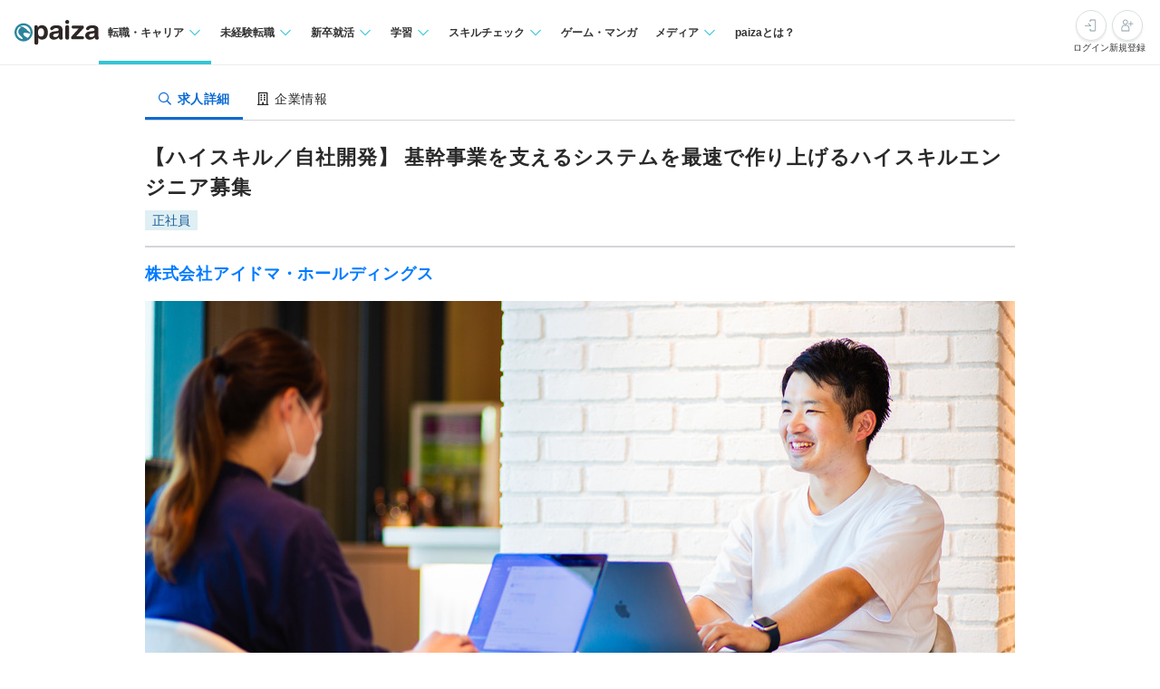

--- FILE ---
content_type: text/html; charset=utf-8
request_url: https://paiza.jp/career/job_offers/21269
body_size: 16100
content:
<!DOCTYPE html>
<html lang='ja'>
<head>

<meta charset="utf-8">
<title>【ハイスキル／自社開発】 基幹事業を支えるシステムを最速で作り上げるハイスキルエンジニア募集の求人:株式会社アイドマ・ホールディングス | ITエンジニア専門の転職サイト【paiza転職】</title>
<link rel="icon" type="image/x-icon" href="/favicon.ico">
<link rel="icon" type="image/svg+xml" href="/favicon.svg">
<meta name="description" content="株式会社アイドマ・ホールディングスの【ハイスキル／自社開発】 基幹事業を支えるシステムを最速で作り上げるハイスキルエンジニア募集求人・採用情報を掲載しています。｜プログラミング問題を解くと企業からスカウトが届くコーディング転職サイト【paiza転職】">
<link rel="canonical" href="https://paiza.jp/career/job_offers/21269">
<meta property="og:title" content="【ハイスキル／自社開発】 基幹事業を支えるシステムを最速で作り上げるハイスキルエンジニア募集の求人:株式会社アイドマ・ホールディングス">
<meta property="og:description" content="株式会社アイドマ・ホールディングスの【ハイスキル／自社開発】 基幹事業を支えるシステムを最速で作り上げるハイスキルエンジニア募集求人・採用情報を掲載しています。">
<meta property="og:image" content="https://paiza-webapp.s3.ap-northeast-1.amazonaws.com/joboffer/21269/photo_top/large-5fae24f7ea3f50ad00eb8fb2d9a63405.jpg">
<meta property="og:type" content="article">
<meta property="fb:app_id" content="896098410425951">
<meta name="full_title" content="ITエンジニア専門の転職サイト【paiza転職】">
<meta name="viewport" content="width=device-width, initial-scale=1.0">
<meta name="copyright" content="Copyright Paiza, Inc. All rights reserved.">
<meta name="robots" content="index, follow">
<meta name="twitter:card" content="summary_large_image">
<meta name="twitter:site" content="@paiza_official">
<meta name="twitter:creator" content="@paiza_official">
<link href='/apple-touch-icon.png' rel='apple-touch-icon' sizes='192x192'>
<meta content='paiza' name='application-name'>
<meta content='/small.jpg' name='msapplication-square70x70logo'>
<meta content='/medium.jpg' name='msapplication-square150x150logo'>
<meta content='/wide.jpg' name='msapplication-wide310x150logo'>
<meta content='/large.jpg' name='msapplication-square310x310logo'>
<meta content='width=device-width,initial-scale=1,shrink-to-fit=no' name='viewport'>
<link rel="preload" href="https://cdn-paiza.paiza.jp/packs/application.772520abf15aa175.css" as="style" onload="this.onload=null;this.rel=&quot;stylesheet&quot;" />
<script src="https://paiza.jp/assets/common/social_button-3609608d2fa7bd3cde91854101df1ce31b5b834b254b924cec1fcea28b2aa5f9.js" async="async"></script>
<script async='' src='https://b.st-hatena.com/js/bookmark_button.js'></script>
<script src="https://cdn-paiza.paiza.jp/packs/application.098e8d1807ff962e.js" defer="defer"></script>
<link rel="preload" href="https://cdn-paiza.paiza.jp/packs/pages/job_offers/show.979449b787d7f20b.css" as="style" media="screen, print" onload="this.onload=null;this.rel=&quot;stylesheet&quot;" />
<script src="https://cdn-paiza.paiza.jp/packs/pages/job_offers/show.9e817ec3b9b1db05.js" defer="defer"></script>
<script type="application/ld+json">{"@context":"https://schema.org","@type":"JobPosting","datePosted":"2023-05-17T12:17:00+09:00","title":"ハイスキルエンジニア","description":"\u003cstrong\u003e企業の特徴\u003c/strong\u003e\n2021年の上場以来、増収増益を続けている株式会社アイドマ・ホールディングスは、様々な事業課題を解決するためのサービスを日々開発しており、会社と個々の成長を考えた環境整備を進めています。特にフル出社で業務にあたるため、快適なオフィス環境構築に力を入れており本社はデザイン性高く、コミュニケーションを取るスペースなど働きやすい環境となっています。\r\n\r\nまた執務スペースでは自動昇降式のデスクに、人間工学を基にして開発・設計されたエルゴヒューマンの椅子を全席に導入しています。\r\nまた常に新しいプロダクトを生み出し続けており、基幹システムの「Sales Crowd」をはじめとした既存プロダクトは、お客様のニーズや技術トレンドに合わせて常にバージョンアップを繰り返し、進化を続けています。\r\n\r\nまた、「AI受付通過くん」や「スポットワークス」といった新規プロダクトも積極的に開発。\r\nAI・RPAなど最新技術を取り入れ、革新的なソリューションを次々とリリースしています。\r\n\r\nこの戦略により、人口減少による労働力不足を逆手に取り、新たなビジネスチャンスと成長の土台を創出。\r\n企業の持続的成長と社会全体の生産性向上に貢献しています。\r\n社会課題をビジネスチャンスに変え、テクノロジーの力で日本の未来を切り開く挑戦をしたい方にピッタリの環境です。\n\n\u003cstrong\u003e募集要項\u003c/strong\u003e\n\u003c 概要 \u003e\nポジション\nハイスキルエンジニア\n\n提示年収\n700万円 〜 \n\n求めるスキル\nBランク以上（※ランクについてはhttps://paiza.jp/guide/career#rank）\n\n\u003c 開発環境 \u003e\n言語\nPHP、JavaScript\n\nフレームワーク\nCakePHP、Laravel、Angular、React、React Native、Vue.js、Node.js、Next.js\n\n開発手法\nプロジェクトごとに選択、アジャイル\n\n開発内容タイプ\nプロジェクトごとに選択、アジャイル\n\n\u003c 職務内容 \u003e\n自分たちで作ったプロダクトで革新をもたらし、世界を変えることがクリエイティブ事業部のミッションです！\n\n・営業新規開拓プラットフォームの開発　(CakePHP、MySQL、AWS)\n・国内最大級の企業データベースツールの開発　(Vue.js、Laravel、MySQL、AWS)\n・マーケティングオートメーションツールの開発　(Laravel、MySQL、AWS)\n・営業リスト作成ツールの開発　(Angular、Python、Go、MongoDB、AWS)\n・日程調整ツールの開発　(Angular、nodejs、MongoDB、GCP)\n・勤怠\u0026稼働管理ツールの開発　(React.Native、React.js、Laravel、MySQL、GCP)\n・在宅業務の求人サイトの開発　(Laravel、MySQL、AWS)\n・経営者マッチングツールの開発　(Next.js、GraphQL、DynamoDB、AWS)\n他、複数の業務支援ツールの開発\n\nスピード感を大切にして、各々開発に集中して取り組んでいます。\n時にはオープンスペースなどを活用し作業環境を変え、新たな技術を積極的に取りいれながら開発を進めています。\n\nシステムのリリース頻度は1週間に1回と、多種多様な新規開発から不具合まで対応していただくことで、どこよりも高い柔軟な対応力が最速で身につきます。\nベンチャー企業ならではのメンバー同士しっかりと意見を出し合い、常に自分の成長を実感できる職場です。\n\n求めているスキルレベルは高いですが、もっと貪欲に技術を高めたい方には、それを実現できる素晴らしい環境をご用意してお待ちしております。\n\n仕事のやりがい\n\n\n\u003cstrong\u003e応募要件\u003c/strong\u003e\n\u003c 必須要件 \u003e\n以下すべてのご経験をお持ちの方からのご応募をおまちしています！\n・PHP 実務３年以上\n\n\n\u003c 歓迎要件 \u003e\n\n\n\u003c 求める人物像 \u003e\n・保守性、拡張性を意識してコードを書ける方\n・時間にこだわりのある方（期限を重視する方）\n・素直な方（嘘を付かない）\n・柔軟で円滑なコミュニケーションができる方\"\n","employmentType":["FULL_TIME"],"hiringOrganization":{"@type":"Organization","name":"株式会社アイドマ・ホールディングス","logo":"https://paiza.jp/images/logo/paiza/job_posting_logo.png"},"jobLocation":{"@type":"Place","address":{"@type":"PostalAddress","addressCountry":"日本","addressRegion":"東京都","postalCode":"","streetAddress":"品川区上大崎 2-13-30","addressLocality":"東京都品川区上大崎 2-13-30  oak meguro 5・10F "}},"identifier":{"@type":"PropertyValue","name":"株式会社アイドマ・ホールディングス","value":3584},"skills":"以下すべてのご経験をお持ちの方からのご応募をおまちしています！\n・PHP 実務３年以上\n","workHours":"9:00～18:30（実働8時間・休憩90分/応相談）","jobBenefits":"  \u003c インセンティブ \u003e\n  \n\n  \u003c 諸手当 \u003e\n  ■通勤費支給（上限2万円/月）\n■社会保険完備（雇用・労災・健康・厚生年金）\n■住宅手当（勤務地より徒歩15分圏内、もしくは会社から1～3駅以内が支給対象）\n■書籍貸出\n■アニバーサリー休暇制度（休暇・手当）\n■飲ミニケーション手当\n■福利厚生施設利用制度\n■役職手当\n■出張手当\n\n  \u003c 保険 \u003e\n各種社会保険完備（健康・厚生年金・雇用・労災）\n","url":"https://paiza.jp/career/job_offers/21269","image":"https://paiza-webapp.s3.ap-northeast-1.amazonaws.com/joboffer/21269/photo_top/medium-7f214768389c2925e683d359afd24551.jpg","baseSalary":{"@type":"MonetaryAmount","currency":"JPY","value":{"@type":"QuantitativeValue","unitText":"YEAR","minValue":7000000,"maxValue":null}},"validThrough":null}</script>
<link rel="stylesheet" href="https://cdn-paiza.paiza.jp/packs/partials/commons/breadcrumbs_on_rails.185c4ead64565ed9.css" />
<link rel="preload" href="https://cdn-paiza.paiza.jp/packs/partials/job_offers/recruiters_tab.b14b5195bfb275a5.css" media="all" as="style" onload="this.onload=null;this.rel=&quot;stylesheet&quot;" />
<link rel="preload" href="https://cdn-paiza.paiza.jp/packs/partials/job_offers/recruiters_box.ec674a46dafdcc76.css" media="screen, print" as="style" onload="this.onload=null;this.rel=&quot;stylesheet&quot;" />
<link rel="preload" href="https://cdn-paiza.paiza.jp/packs/partials/job_offers/top_area_buttons.3ad5ffe36fc93dab.css" media="all" as="style" onload="this.onload=null;this.rel=&quot;stylesheet&quot;" />

<script>
  dataLayer = [];
  if (location.pathname.startsWith('/business')) {
    analytics_properties = {
      'business_user_id': ''
    };
  } else {
    analytics_properties = {
      'uuid': '',
      'user_status': '0',
      'status': '',
      'ga_status': '',
      'paiza_rank': '',
      'registered_service': '',
      'max_skillpr_years_of_experience': '',
      'expected_date_of_graduation': '',
      'school_type_id': ''
    };
  }
  
  dataLayer.push(Object.assign({}, analytics_properties));
</script>
<!-- Google Tag Manager -->
<script>(function(w,d,s,l,i){w[l]=w[l]||[];w[l].push({'gtm.start':
new Date().getTime(),event:'gtm.js'});var f=d.getElementsByTagName(s)[0],
j=d.createElement(s),dl=l!='dataLayer'?'&l='+l:'';j.async=true;j.src=
'https://www.googletagmanager.com/gtm.js?id='+i+dl;f.parentNode.insertBefore(j,f);
})(window,document,'script','dataLayer','GTM-TQKX7WN');</script>
<!-- End Google Tag Manager -->
<script>
(function(i,s,o,g,r,a,m){i['GoogleAnalyticsObject']=r;i[r]=i[r]||function(){
(i[r].q=i[r].q||[]).push(arguments)},i[r].l=1*new Date();a=s.createElement(o),
m=s.getElementsByTagName(o)[0];a.async=1;a.src=g;m.parentNode.insertBefore(a,m)
})(window,document,'script','https://www.google-analytics.com/analytics.js','ga');
ga('create', 'UA-42027263-1', 'auto');
ga('require', 'GTM-544Q3L4');
ga('send', 'pageview');
</script>
<script>
  custom_dimensions = Object.assign({}, analytics_properties);
  custom_dimensions['user_properties'] = Object.assign({}, custom_dimensions);
  custom_dimensions['user_id'] = custom_dimensions['uuid'];
</script>
<script async='' src='https://www.googletagmanager.com/gtag/js?id=G-X4K98BR9EP'></script>
<script>
window.dataLayer = window.dataLayer || [];
function gtag(){dataLayer.push(arguments);}
gtag('js', new Date());
gtag('config', 'G-X4K98BR9EP', custom_dimensions);
</script>
<link rel="preconnect" href="https://dev.visualwebsiteoptimizer.com" />
<script type='text/javascript' id='vwoCode'>
window._vwo_code || (function() {
var account_id=804902,
version=2.0,
settings_tolerance=2000,
hide_element='body',
hide_element_style = 'opacity:0 !important;filter:alpha(opacity=0) !important;background:none !important',
<!-- * DO NOT EDIT BELOW THIS LINE */ -->
f=false,w=window,d=document,v=d.querySelector('#vwoCode'),cK='_vwo_'+account_id+'_settings',cc={};try{var c=JSON.parse(localStorage.getItem('_vwo_'+account_id+'_config'));cc=c&&typeof c==='object'?c:{}}catch(e){}var stT=cc.stT==='session'?w.sessionStorage:w.localStorage;code={use_existing_jquery:function(){return typeof use_existing_jquery!=='undefined'?use_existing_jquery:undefined},library_tolerance:function(){return typeof library_tolerance!=='undefined'?library_tolerance:undefined},settings_tolerance:function(){return cc.sT||settings_tolerance},hide_element_style:function(){return'{'+(cc.hES||hide_element_style)+'}'},hide_element:function(){return typeof cc.hE==='string'?cc.hE:hide_element},getVersion:function(){return version},finish:function(){if(!f){f=true;var e=d.getElementById('_vis_opt_path_hides');if(e)e.parentNode.removeChild(e)}},finished:function(){return f},load:function(e){var t=this.getSettings(),n=d.createElement('script'),i=this;if(t){n.textContent=t;d.getElementsByTagName('head')[0].appendChild(n);if(!w.VWO||VWO.caE){stT.removeItem(cK);i.load(e)}}else{n.fetchPriority='high';n.src=e;n.type='text/javascript';n.onerror=function(){_vwo_code.finish()};d.getElementsByTagName('head')[0].appendChild(n)}},getSettings:function(){try{var e=stT.getItem(cK);if(!e){return}e=JSON.parse(e);if(Date.now()>e.e){stT.removeItem(cK);return}return e.s}catch(e){return}},init:function(){if(d.URL.indexOf('__vwo_disable__')>-1)return;var e=this.settings_tolerance();w._vwo_settings_timer=setTimeout(function(){_vwo_code.finish();stT.removeItem(cK)},e);var t=d.currentScript,n=d.createElement('style'),i=this.hide_element(),r=t&&!t.async&&i?i+this.hide_element_style():'',c=d.getElementsByTagName('head')[0];n.setAttribute('id','_vis_opt_path_hides');v&&n.setAttribute('nonce',v.nonce);n.setAttribute('type','text/css');if(n.styleSheet)n.styleSheet.cssText=r;else n.appendChild(d.createTextNode(r));c.appendChild(n);this.load('https://dev.visualwebsiteoptimizer.com/j.php?a='+account_id+'&u='+encodeURIComponent(d.URL)+'&vn='+version)}};w._vwo_code=code;code.init();})();
</script>
<!-- End VWO Async SmartCode -->
<!-- Optimize Next -->
<script>(function(p,r,o,j,e,c,t,g){
p['_'+t]={};g=r.createElement('script');g.src='https://www.googletagmanager.com/gtm.js?id=GTM-'+t;r[o].prepend(g);
g=r.createElement('style');g.innerText='.'+e+t+'{visibility:hidden!important}';r[o].prepend(g);
r[o][j].add(e+t);setTimeout(function(){if(r[o][j].contains(e+t)){r[o][j].remove(e+t);p['_'+t]=0}},c)
})(window,document,'documentElement','classList','loading',2000,'WTZZHVXG')</script>
<!-- End Optimize Next -->
<script>
  (function() {
    this.gaq_push = function(args) {
      var hit_type, mkargs;
      if (args == null) {
        args = [];
      }
      mkargs = {};
      hit_type = '';
      args.forEach(function(n, i) {
        if (i === 0) {
          if (n === '_trackEvent') {
            hit_type = 'event';
          } else if (n === '_trackPageview') {
            hit_type = 'pageview';
          }
          return mkargs.hitType = hit_type;
        } else if (i === 1) {
          if (hit_type === 'event') {
            return mkargs.eventCategory = n.toString();
          } else if (hit_type === 'pageview') {
            return mkargs.page = n.toString();
          }
        } else if (i === 2) {
          return mkargs.eventAction = n.toString();
        } else if (i === 3) {
          return mkargs.eventLabel = n.toString();
        } else if (i === 4) {
          return mkargs.eventValue = parseInt(n);
        }
      });
      if (typeof ga !== "undefined" && ga !== null) {
        return ga('send', mkargs);
      } else {
        return console.log(mkargs);
      }
    };
  
  }).call(this);
</script>

<meta name="csrf-param" content="authenticity_token" />
<meta name="csrf-token" content="bmXCAQsOOSKafgx23tV5EJ3SDIIUb2FRqU9rAVRBsmUjGWkJYVTKFVyQ0UmnrpyX14RTrmlw22BH-dhiejdc3g" />
</head>
<body class=''>
<div id='fb-root'></div>
<script src="https://cdn-paiza.paiza.jp/packs/partials/headers/global_header.a9a1641489cc05ac.js" defer="defer"></script>
<link rel="stylesheet" href="https://cdn-paiza.paiza.jp/packs/partials/headers/global_header.2775e4a72c5fc0bb.css" />
<div data-display-menu='true' data-is-agent-scouts-badge-visible='false' data-is-bookmarks-badge-visible='false' data-is-display-scout-config='' data-is-entries-badge-visible='false' data-is-messages-badge-visible='false' data-is-mypage-badge-visible='false' data-is-student='' data-is-study-group-user='' data-is-target-of-plan-after-graduation='' data-logged-in='false' id='js-react-global-header'></div>


<noscript>
<p style='text-align:center;'>javascriptを有効にして下さい。</p>
</noscript>
<main class='main' id='main'>


<div class='u-container-medium u-container--no-padding'>
<div class='p-recruiters-tab'>
<div class='p-recruiters-tab__navigation' id='tab_nav'>
<div class='p-recruiters-tab__items-wrap'>
<a class="p-recruiters-tab__item a-tab a-tab--active" href="/job_offers/21269"><i class='far fa-search fa-fw' style='margin-right: 0.25rem;'></i>
<span>求人詳細</span>
</a><a class="p-recruiters-tab__item a-tab  " href="/recruiters/3584?job_offer_id=21269#tab_nav"><i class='far fa-building fa-fw' style='margin-right: 0.25rem;'></i>
<span>企業情報</span>
</a></div>
</div>
</div>
</div>

<div class='o-recruiters-show'>
<div class='o-recruiters-show__section u-hidden-on-pc'>
<div class='o-recruiters-show__content'>
<div class='m-box m-box--sharp m-box--white'>
<div class='m-contents m-contents--gap-very-narrow'>
<div>
<div class='u-flex u-flex-justify-between u-flex-center u-flex-items-center'>
<span class='a-heading-primary-small'>
通過ランク：B
</span>
<a target="_blank" href="/guide/guide#outline"><i class='far fa-question-circle'></i>
</a></div>
</div>
</div>
</div>

</div>
</div>
</div>
<div class='u-container-medium u-text-align-left' data-job-offer-id='21269' id='job_offer_detail'>
<div class='m-heading-area m-heading-area--strong-border'>
<h1 class='a-heading-primary-xlarge'>【ハイスキル／自社開発】 基幹事業を支えるシステムを最速で作り上げるハイスキルエンジニア募集</h1>
<div class='u-mt--0p5rem'>
<div style="clear: both;"><div class="d-label d-label--work_style">正社員</div></div>

</div>
</div>
<div class='m-heading-area'>
<h2 class='a-heading-primary-large' id='corpname'>
<a href="/recruiters/3584?job_offer_id=21269#tab_nav">株式会社アイドマ・ホールディングス</a>
</h2>
</div>

</div>
<div class='u-container-medium'>
<div class='m-photo-top' id='job_offer_top_image'>
<div class='m-photo-top__image'>
<img alt="求人メインイメージ" loading="lazy" ssl_detected="true" src="https://paiza-webapp.s3.ap-northeast-1.amazonaws.com/joboffer/21269/photo_top/large-5fae24f7ea3f50ad00eb8fb2d9a63405.jpg" />
</div>
</div>
</div>
<div class='t-two-column js-toc-content'>
<div class='t-two-column__main-side p-job-offer-detail__main-side'>
<div class='o-recruiters-show'>
<div class='o-recruiters-show__toggle-section'>
<input checked='checked' class='o-recruiters-show__toggle-trigger' id='job-offer-summary' type='checkbox'>
<label class='o-recruiters-show__section-title' for='job-offer-summary'>
<h3 class='a-heading-primary-large' id='job-offer-summary-heading'>
求人概要
</h3>
<i class='o-recruiters-show__toggle-trigger-icon'></i>
</label>
<div class='o-recruiters-show__toggle-content' id='job-offer-feature'>
<div class='o-recruiters-show__content-text p-job-offer-updated-date'>
更新日：2024/11/13
</div>
<div class='o-recruiters-show__content-text'>
<p>2021年の上場以来、増収増益を続けている株式会社アイドマ・ホールディングスは、様々な事業課題を解決するためのサービスを日々開発しており、会社と個々の成長を考えた環境整備を進めています。特にフル出社で業務にあたるため、快適なオフィス環境構築に力を入れており本社はデザイン性高く、コミュニケーションを取るスペースなど働きやすい環境となっています。<br><br>また執務スペースでは自動昇降式のデスクに、人間工学を基にして開発・設計されたエルゴヒューマンの椅子を全席に導入しています。<br>また常に新しいプロダクトを生み出し続けており、基幹システムの「Sales Crowd」をはじめとした既存プロダクトは、お客様のニーズや技術トレンドに合わせて常にバージョンアップを繰り返し、進化を続けています。<br><br>また、「AI受付通過くん」や「スポットワークス」といった新規プロダクトも積極的に開発。<br>AI・RPAなど最新技術を取り入れ、革新的なソリューションを次々とリリースしています。<br><br>この戦略により、人口減少による労働力不足を逆手に取り、新たなビジネスチャンスと成長の土台を創出。<br>企業の持続的成長と社会全体の生産性向上に貢献しています。<br>社会課題をビジネスチャンスに変え、テクノロジーの力で日本の未来を切り開く挑戦をしたい方にピッタリの環境です。</p>
</div>
<div class='p-job-offer-summary-area'>
<dl class='m-definitions-responsive m-definitions-responsive--border-top'>
<dt class='m-definitions-responsive__term'>
職種名
</dt>
<dd class='m-definitions-responsive__description' id='job-offer-occupation'>
ハイスキルエンジニア
</dd>
<dt class='m-definitions-responsive__term'>
ポジション
</dt>
<dd class='m-definitions-responsive__description' id='job-offer-engineering-positions'>
テックリード、チームリーダー/マネージメント
</dd>
<dt class='m-definitions-responsive__term'>
職種
</dt>
<dd class='m-definitions-responsive__description' id='job-offer-engineering_fields'>
バックエンド/サーバサイド、フロントエンド
</dd>
<dt class='m-definitions-responsive__term'>
給与(想定年収)
</dt>
<dd class='m-definitions-responsive__description' id='job-offer-salary-range'>
700万円 〜 
<div class='m-definitions-responsive__annotation'>
（※
<a target="_blank" href="https://paizasupport.zendesk.com/hc/ja/articles/360035798071">想定年収</a>
は年収提示額を保証するものではありません）
</div>
</dd>
<dt class='m-definitions-responsive__term'>
勤務地
</dt>
<dd class='m-definitions-responsive__description'>
東京都
</dd>
<dt class='m-definitions-responsive__term'>
開発言語
</dt>
<dd class='m-definitions-responsive__description u-flex u-flex-wrap flex-decorator u-flex-items-start' id='job-offer-sub-dev-language'>
<span class="p-job-offer-lang-label-link--green u-mr--0p5rem u-mb--0p5rem">PHP</span>
<span class="p-job-offer-lang-label-link--green u-mr--0p5rem u-mb--0p5rem">JavaScript</span>
</dd>
<dt class='m-definitions-responsive__term'>
フレームワーク
</dt>
<dd class='m-definitions-responsive__description u-flex u-flex-wrap flex-decorator u-flex-items-start' id='job-offer-dev-framework'>
<span class="p-job-offer-lang-label-link--blue u-mr--0p5rem u-mb--0p5rem">CakePHP</span>
<span class="p-job-offer-lang-label-link--blue u-mr--0p5rem u-mb--0p5rem">Laravel</span>
<span class="p-job-offer-lang-label-link--blue u-mr--0p5rem u-mb--0p5rem">Angular</span>
<span class="p-job-offer-lang-label-link--blue u-mr--0p5rem u-mb--0p5rem">Vue.js</span>
<span class="p-job-offer-lang-label-link--blue u-mr--0p5rem u-mb--0p5rem">React</span>
<span class="p-job-offer-lang-label-link--blue u-mr--0p5rem u-mb--0p5rem">React Native</span>
<span class="p-job-offer-lang-label-link--blue u-mr--0p5rem u-mb--0p5rem">Node.js</span>
<span class="p-job-offer-lang-label-link--blue u-mr--0p5rem u-mb--0p5rem">Next.js</span>
</dd>
<dt class='m-definitions-responsive__term'>
クラウドプラットフォーム
</dt>
<dd class='m-definitions-responsive__description'>
<p>Amazon Web Services、Google Cloud(Google Cloud Platform)</p>
</dd>
<dt class='m-definitions-responsive__term'>
データベース
</dt>
<dd class='m-definitions-responsive__description' id='job-offer-databases'>
MySQL、mSQL、MongoDB、DynamoDB
</dd>
<dt class='m-definitions-responsive__term'>
開発内容タイプ
</dt>
<dd class='m-definitions-responsive__description'>
<p>自社製品/自社サービス、ポータルサイト、業務システム/パッケージ、機械学習、AI</p>
</dd>
<dt class='m-definitions-responsive__term'>
特徴
</dt>
<dd class='m-definitions-responsive__description u-flex u-flex-wrap flex-decorator u-flex-items-start' id='job-offer-work-features'>
<span class="p-job-offer-lang-label-link--green u-mr--0p5rem u-mb--0p5rem">オンライン面談可</span>
<span class="p-job-offer-lang-label-link--green u-mr--0p5rem u-mb--0p5rem">服装自由</span>
<span class="p-job-offer-lang-label-link--green u-mr--0p5rem u-mb--0p5rem">1920x1200以上のモニター環境を提供</span>
<span class="p-job-offer-lang-label-link--green u-mr--0p5rem u-mb--0p5rem">女性エンジニアが在籍</span>
<span class="p-job-offer-lang-label-link--green u-mr--0p5rem u-mb--0p5rem">ノートPC＋モニタ別途支給</span>
<span class="p-job-offer-lang-label-link--green u-mr--0p5rem u-mb--0p5rem">イヤホンOK</span>
<span class="p-job-offer-lang-label-link--green u-mr--0p5rem u-mb--0p5rem">スキルチェンジ（技術転向）歓迎</span>
</dd>
<dt class='m-definitions-responsive__term'>
募集人数
</dt>
<dd class='m-definitions-responsive__description'>
1名
</dd>
</dl>
<div class='o-recruiters-show__sub-images'>
<div class='o-recruiters-show__sub-image-wrap'>
<div class='o-recruiters-show__sub-image' id='job-offer-sub-photo1'>
<img alt="求人イメージ画像2" class="p-job-offer-sub-photos__image" loading="lazy" ssl_detected="true" src="https://paiza-webapp.s3.ap-northeast-1.amazonaws.com/joboffer/21269/photo2/medium-8d627b780d9f2399ae81337ad3bd08b0.png" />
<div class='o-recruiters-show__image-note'>
<p class='a-text-secondary-xsmall'>
落ち着いた雰囲気のオープンスペース。
軽いミーティングを行ったり、気分転換にこちらに移動して作業するメンバーもいます！
</p>
</div>
</div>
</div>
</div>
</div>
</div>
</div>
<div class='o-recruiters-show__toggle-section p-job-offer-recruitment-requirements'>
<input checked='checked' class='o-recruiters-show__toggle-trigger' id='job-offer-requirements-title' type='checkbox'>
<label class='o-recruiters-show__section-title' for='job-offer-requirements-title'>
<h3 class='a-heading-primary-large' id='job-offer-recruitment-requirements-heading'>
応募要件
</h3>
<i class='o-recruiters-show__toggle-trigger-icon'></i>
</label>
<div class='o-recruiters-show__toggle-content'>
<dl class='m-definitions-responsive' id='job-offer-recruitement-requirements'>
<dt class='m-definitions-responsive__term'>
必須要件
</dt>
<dd class='m-definitions-responsive__description'>
以下すべてのご経験をお持ちの方からのご応募をおまちしています！<br>・PHP 実務３年以上<br>
</dd>
<dt class='m-definitions-responsive__term'>
求める人物像
</dt>
<dd class='m-definitions-responsive__description'>
<p>・保守性、拡張性を意識してコードを書ける方<br>・時間にこだわりのある方（期限を重視する方）<br>・素直な方（嘘を付かない）<br>・柔軟で円滑なコミュニケーションができる方</p>
</dd>
<dt class='m-definitions-responsive__term'>
備考
</dt>
<dd class='m-definitions-responsive__description'>
<p>【その他の必須条件】<br>・LAMP環境開発経験<br>・Dockerを使った開発経験<br>・AWSを使った開発経験<br>・PG業務、SE業務どちらも可能な方</p>
</dd>
<dt class='m-definitions-responsive__term'>
選考フロー
</dt>
<dd class='m-definitions-responsive__description' id='job-offer-selection-flow'>
<p>カジュアル面談<br>▼<br>一次面接・書類審査<br>▼<br>最終面談<br>▼<br>内定</p>
※選考フロー、面接回数は状況に応じて変更になる可能性があります
</dd>
</dl>
</div>
</div>
<div class='o-recruiters-show__toggle-section' id='job-offer-description'>
<input checked='checked' class='o-recruiters-show__toggle-trigger' id='job-offer-description-title' type='checkbox'>
<label class='o-recruiters-show__section-title' for='job-offer-description-title'>
<h3 class='a-heading-primary-large' id='job-offer-description-area-heading'>
職務内容
</h3>
<i class='o-recruiters-show__toggle-trigger-icon'></i>
</label>
<div class='o-recruiters-show__toggle-content'>
<div class='o-recruiters-show__content-text a-heading-primary'>
自分たちで作ったプロダクトで革新をもたらし、世界を変えることがクリエイティブ事業部のミッションです！
</div>
<div class='o-recruiters-show__content-text'>
<p>・営業新規開拓プラットフォームの開発　(CakePHP、MySQL、AWS)<br>・国内最大級の企業データベースツールの開発　(Vue.js、Laravel、MySQL、AWS)<br>・マーケティングオートメーションツールの開発　(Laravel、MySQL、AWS)<br>・営業リスト作成ツールの開発　(Angular、Python、Go、MongoDB、AWS)<br>・日程調整ツールの開発　(Angular、nodejs、MongoDB、GCP)<br>・勤怠&amp;稼働管理ツールの開発　(React.Native、React.js、Laravel、MySQL、GCP)<br>・在宅業務の求人サイトの開発　(Laravel、MySQL、AWS)<br>・経営者マッチングツールの開発　(Next.js、GraphQL、DynamoDB、AWS)<br>他、複数の業務支援ツールの開発<br><br>スピード感を大切にして、各々開発に集中して取り組んでいます。<br>時にはオープンスペースなどを活用し作業環境を変え、新たな技術を積極的に取りいれながら開発を進めています。<br><br>システムのリリース頻度は1週間に1回と、多種多様な新規開発から不具合まで対応していただくことで、どこよりも高い柔軟な対応力が最速で身につきます。<br>ベンチャー企業ならではのメンバー同士しっかりと意見を出し合い、常に自分の成長を実感できる職場です。<br><br>求めているスキルレベルは高いですが、もっと貪欲に技術を高めたい方には、それを実現できる素晴らしい環境をご用意してお待ちしております。</p>
<div class='p-job-offer-description-area__sub-title'>
業務内容の変更範囲
</div>
<div class='p-job-offer-description-area__job_description_change_range_at_hiring'>
＜雇入時＞
<br>
<p>システム開発関連業務</p>
</div>
<div class='p-job-offer-description-area__job_description_change_range_at_change'>
＜変更範囲＞
<br>
<p>変更なし</p>
</div>

</div>
<style>
  .job-offer-bookmark-and-entry-box {
    padding: 1rem;
    background-color: #f6f6f6; }
  
  .job-offer-bookmark-and-entry-box__buttons {
    display: flex;
    justify-content: center;
    gap: 1rem; }
  
  .job-offer-bookmark-and-entry-box__button {
    width: 9rem; }
</style>

</div>
</div>
<div class='o-recruiters-show__toggle-section p-job-offer-development-environment js-job-offer-development-environment'>
<input class='o-recruiters-show__toggle-trigger' id='job-offer-dev-env-title' type='checkbox'>
<label class='o-recruiters-show__section-title' for='job-offer-dev-env-title'>
<h3 class='a-heading-primary-large' id='job-offer-development-environment-heading'>
開発環境
</h3>
<i class='o-recruiters-show__toggle-trigger-icon'></i>
</label>
<div class='o-recruiters-show__toggle-content'>
<dl class='m-definitions-responsive'>
<dt class='m-definitions-responsive__term'>
主な開発実績
</dt>
<dd class='m-definitions-responsive__description'>
<p>■営業支援事業<br>・Sales Crowd<br>・Crowd Calendar<br>・BIZMAPS<br>■業務支援事業<br>・mama works<br>・ReWorks<br>・CXO works<br>・MEMBER-S<br>■経営支援事業<br>・Keypersons</p>
</dd>
<dt class='m-definitions-responsive__term'>
支給マシン
</dt>
<dd class='m-definitions-responsive__description'>
<p>相談の上、ご希望のマシンを支給いたします。</p>
</dd>
<dt class='m-definitions-responsive__term'>
開発手法
</dt>
<dd class='m-definitions-responsive__description'>
<p>プロジェクトごとに選択、アジャイル</p>
</dd>
<dt class='m-definitions-responsive__term'>
開発支援ツール
</dt>
<dd class='m-definitions-responsive__description' id='job-offer-project-managements'>
Backlog、Git
</dd>
<dt class='m-definitions-responsive__term'>
インフラ管理
</dt>
<dd class='m-definitions-responsive__description'>
<p>Docker</p>
</dd>
<dt class='m-definitions-responsive__term'>
環境
</dt>
<dd class='m-definitions-responsive__description' id='job-offer-dev-environments'>
Linux、Mac OS X、Windows、Apache HTTP Server、WordPress
</dd>
<dt class='m-definitions-responsive__term'>
配属部署
</dt>
<dd class='m-definitions-responsive__description'>
クリエイティブ事業部
</dd>
<dt class='m-definitions-responsive__term'>
配属上司経歴
</dt>
<dd class='m-definitions-responsive__description'>
<p>◆チーフエンジニア　大嶋<br>大学4年次のインターン実施企業より、ベトナムでの開発拠点立ち上げを任せられ、 単身渡越。半年間で約20名規模まで拡大し、開発拠点立ち上げに成功。その後、大 手新聞社、大手メディア運営企業、大手人材企業のWeb開発に参画。   現在はWeb開発のみならず、インフラ面の知見を積み、自社開発プロジェクトのプロ ジェクトマネジメント、フロント開発、インフラ構築に携わる。</p>
</dd>
</dl>
</div>
</div>
<div class='o-recruiters-show__toggle-section' id='job-offer-address-info'>
<input class='o-recruiters-show__toggle-trigger' id='job-offer-address-title' type='checkbox'>
<label class='o-recruiters-show__section-title' for='job-offer-address-title'>
<h3 class='a-heading-primary-large' id='job-offer-address-info-heading'>
勤務地
</h3>
<i class='o-recruiters-show__toggle-trigger-icon'></i>
</label>
<div class='o-recruiters-show__toggle-content'>
<div class='u-mt--1rem u-mb--1rem' id='job-offer-map-area'>
<div id='map-canvas' style='width: 100%; height: 299px'>
<iframe allowfullscreen='' frameborder='0' height='100%' loading='lazy' src='https://www.google.com/maps/embed/v1/place?key=AIzaSyD1lkeBZFpJ4SfsQBQbTmdd2JVAAdDFEAA&amp;q=品川区上大崎 2-13-30&amp;zoom=15' style='border:0' width='100%'></iframe>
</div>

</div>
<dl class='m-definitions-responsive m-definitions-responsive--border-top'>
<dt class='m-definitions-responsive__term'>
勤務地
</dt>
<dd class='m-definitions-responsive__description'>
東京都品川区上大崎 2-13-30
 oak meguro 5・10F

<div class='p-job-offer-description-area__sub-title'>
就業場所の変更範囲
</div>
<div class='p-job-offer-description-area__work_location_change_range_at_hiring'>
＜雇入時＞
<br>
<p>東京本社</p>
</div>
<div class='p-job-offer-description-area__work_location_change_range_at_change'>
＜変更範囲＞
<br>
<p>変更なし</p>
</div>
<div class='p-job-offer-description-area__sub-title'>
受動喫煙防止措置に関する事項
</div>
<div class='p-job-offer-description-area__passive_smoking_prevention'>
<p>・従業員に対する受動喫煙対策：あり<br>・対策内容：屋内禁煙（屋内喫煙可能場所あり）			</p>
</div>
</dd>
<dt class='m-definitions-responsive__term'>
最寄り駅
</dt>
<dd class='m-definitions-responsive__description'>
<p>JR山手線、東急目黒線、東京メトロ南北線、都営三田線「目黒駅」東口から徒歩3分</p>
</dd>
</dl>
<style>
  .job-offer-bookmark-and-entry-box {
    padding: 1rem;
    background-color: #f6f6f6; }
  
  .job-offer-bookmark-and-entry-box__buttons {
    display: flex;
    justify-content: center;
    gap: 1rem; }
  
  .job-offer-bookmark-and-entry-box__button {
    width: 9rem; }
</style>

</div>
</div>
<div class='o-recruiters-show__toggle-section' id='job-offer-wlefare'>
<input class='o-recruiters-show__toggle-trigger' id='job-offer-welfare-title' type='checkbox'>
<label class='o-recruiters-show__section-title' for='job-offer-welfare-title'>
<h3 class='a-heading-primary-large' id='job-offer-welfare-heading'>
待遇・福利厚生
</h3>
<i class='o-recruiters-show__toggle-trigger-icon'></i>
</label>
<div class='o-recruiters-show__toggle-content'>
<dl class='m-definitions-responsive'>
<dt class='m-definitions-responsive__term'>
給与体系・詳細
</dt>
<dd class='m-definitions-responsive__description'>
<p>月給制</p>
</dd>
<dt class='m-definitions-responsive__term'>
給与(想定年収)
</dt>
<dd class='m-definitions-responsive__description'>
700万円 〜 
<div class='m-definitions-responsive__annotation'>
（※
<a target="_blank" href="https://paizasupport.zendesk.com/hc/ja/articles/360035798071">想定年収</a>
は年収提示額を保証するものではありません）
</div>
</dd>
<dt class='m-definitions-responsive__term'>
勤務時間
</dt>
<dd class='m-definitions-responsive__description'>
<p>9:00～18:30（実働8時間・休憩90分/応相談）</p>
<p>休憩時間：12:00〜13:00（60分）</p>
<p>平均残業時間：平均10-20時間／月</p>
</dd>
<dt class='m-definitions-responsive__term'>
休日休暇
</dt>
<dd class='m-definitions-responsive__description'>
<p>＜年間休日120日以上＞<br>■完全週休2日制（土・日）<br>■祝日<br>■GW休暇<br>■年末年始休暇<br>■慶弔休暇<br>■有給休暇<br>■産前・産後・育児休暇</p>
</dd>
<dt class='m-definitions-responsive__term'>
諸手当
</dt>
<dd class='m-definitions-responsive__description'>
<p>■通勤費支給（上限2万円/月）<br>■社会保険完備（雇用・労災・健康・厚生年金）<br>■住宅手当（勤務地より徒歩15分圏内、もしくは会社から1～3駅以内が支給対象）<br>■書籍貸出<br>■アニバーサリー休暇制度（休暇・手当）<br>■飲ミニケーション手当<br>■福利厚生施設利用制度<br>■役職手当<br>■出張手当</p>
</dd>
<dt class='m-definitions-responsive__term'>
昇給・昇格
</dt>
<dd class='m-definitions-responsive__description'>
<p>給与改定年2回（1月・７月 ※業績に応じる）</p>
</dd>
<dt class='m-definitions-responsive__term'>
保険
</dt>
<dd class='m-definitions-responsive__description'>
<p>各種社会保険完備（健康・厚生年金・雇用・労災）</p>
</dd>
<dt class='m-definitions-responsive__term'>
雇用関係
</dt>
<dd class='m-definitions-responsive__description'>
<p>
無期雇用
</p>
</dd>
</dl>
<style>
  .job-offer-bookmark-and-entry-box {
    padding: 1rem;
    background-color: #f6f6f6; }
  
  .job-offer-bookmark-and-entry-box__buttons {
    display: flex;
    justify-content: center;
    gap: 1rem; }
  
  .job-offer-bookmark-and-entry-box__button {
    width: 9rem; }
</style>

</div>
</div>
<div class='o-recruiters-show__recruiter_box'>
<div class='m-recruiter-photo-top'>
<div class='m-recruiter-photo-top__image'>
<img alt="企業メインイメージ" loading="lazy" ssl_detected="true" src="https://paiza-webapp.s3.ap-northeast-1.amazonaws.com/recruiter/3584/photo_top/large-c06e68287552e6361c8ac5dab6fd47c5.jpg" />
</div>
</div>
<div class='m-recruiter-feature'>
<h2 class='a-heading-primary-large'>
株式会社アイドマ・ホールディングス
</h2>
<div class='m-recruiter-feature__text'>
<div>
2021年の上場以来、増収増益を続けている株式会社アイドマ・ホールディングスは、様々な事業課題を解決するためのサービスを日々開発しており、会社と個々の成長を考えた環境整備を進めています。特にフル出社で業務にあたるため、快適なオフィス環境構築に力を入れており本社はデザイン性高く、コミュニケーションを取るスペースなど働きやすい環境となっています。

また執務スペースでは自動昇降式のデスクに、人間工学を基にして開発・設計されたエルゴヒューマンの椅子を全席に導入しています。
また常に新しいプロダクトを生み出し続けており、基幹システムの「Sales Crowd」をはじめとした既存プロダクトは、お客様のニーズや技術トレンドに合わせて常にバージョンアップを繰り返し、進化を続けています。

また、「AI受付通過くん」や「スポットワークス」といった新規プロダクトも積極的に開発。
AI・RPAなど最新技術を取り入れ、革新的なソリューションを次々とリリースしています。

この戦略により、人口減少による労働力不足を逆手に取り、新たなビジネスチャンスと成長の土台を創出。
企業の持続的成長と社会全体の生産性向上に貢献しています。
社会課題をビジネスチャンスに変え、テクノロジーの力で日本の未来を切り開く挑戦をしたい方にピッタリの環境です。
</div>
</div>
<div class='m-recruiter-feature__button'>
<a class="u-pl--2rem u-pr--2rem a-button-secondary-small" href="/recruiters/3584?job_offer_id=21269#tab_nav">企業情報を見る</a>
</div>
</div>

</div>
</div>

</div>
<div class='t-two-column__sub-side u-hidden-on-mobile'>
<div class='p-job-offer-detail__table-of-content'>
<div class='u-mb--20'>
<div class='m-box m-box--sharp m-box--white'>
<div class='m-contents m-contents--gap-very-narrow'>
<div>
<div class='u-flex u-flex-justify-between u-flex-center u-flex-items-center'>
<span class='a-heading-primary-small'>
通過ランク：B
</span>
<a target="_blank" href="/guide/guide#outline"><i class='far fa-question-circle'></i>
</a></div>
</div>
</div>
</div>

</div>
<div class='p-job-offer-detail__action-background'>
<a class="a-button-cta-small a-button-small--stretch" href="/sign_up?sid=career">応募する(会員登録する)</a>

</div>
<div class='p-job-offer-detail__bookmark_match_status_side'>

</div>
<div class='u-mt--2p5rem'>
<div class='p-similar_recommend_job_offers' id='js-job-offers-sticky-target'>
<h3 class='p-similar_recommend_job_offers__title'>類似したおすすめの求人</h3>
<div class='p-similar_recommend_job_offers__card'>
<a class="p-similar_recommend_job_offers__occupation" href="/career/job_offers/37527?from=similar_recommend">システム開発部長</a>
<div class='p-similar_recommend_job_offers__content-wrap'>
<div class='p-similar_recommend_job_offers__thumbnail'>
<img width="56" height="56" class="p-similar_recommend_job_offers__image" loading="lazy" ssl_detected="true" src="https://paiza-webapp.s3.ap-northeast-1.amazonaws.com/careerjoboffer/37527/photo_top/large-19523107760fceee3c196e8fda08f202.jpg" />
</div>
<div class='p-similar_recommend_job_offers__content-right'>
<div class='p-similar_recommend_job_offers__recruiter-name'>大阪デジタルエクスチェンジ株式会社</div>
<div class='p-similar_recommend_job_offers__info'>
<i class='far fa-yen-sign'></i>
<span>900万 〜 1,700万円</span>
</div>
<div class='p-similar_recommend_job_offers__info'>
<i class='fas fa-map-marker-alt'></i>
<span>東京都</span>
</div>
</div>
</div>
<div class='p-similar_recommend_job_offers__rank'>応募可能ランク：D</div>
</div>
<div class='p-similar_recommend_job_offers__card'>
<a class="p-similar_recommend_job_offers__occupation" href="/career/job_offers/26946?from=similar_recommend">オープンポジション</a>
<div class='p-similar_recommend_job_offers__content-wrap'>
<div class='p-similar_recommend_job_offers__thumbnail'>
<img width="56" height="56" class="p-similar_recommend_job_offers__image" loading="lazy" ssl_detected="true" src="https://paiza-webapp.s3.ap-northeast-1.amazonaws.com/joboffer/26946/photo_top/large-15a275de87ec743a05cc11bef2c46041.jpg" />
</div>
<div class='p-similar_recommend_job_offers__content-right'>
<div class='p-similar_recommend_job_offers__recruiter-name'>株式会社CFPコンサルティング</div>
<div class='p-similar_recommend_job_offers__info'>
<i class='far fa-yen-sign'></i>
<span>600万 〜 1,200万円</span>
</div>
<div class='p-similar_recommend_job_offers__info'>
<i class='fas fa-map-marker-alt'></i>
<span>東京都</span>
</div>
</div>
</div>
<div class='p-similar_recommend_job_offers__rank'>応募可能ランク：B</div>
</div>
<div class='p-similar_recommend_job_offers__card'>
<a class="p-similar_recommend_job_offers__occupation" href="/career/job_offers/29353?from=similar_recommend">数理最適化のソフトウェア高速化エンジニア</a>
<div class='p-similar_recommend_job_offers__content-wrap'>
<div class='p-similar_recommend_job_offers__thumbnail'>
<img width="56" height="56" class="p-similar_recommend_job_offers__image" loading="lazy" ssl_detected="true" src="https://paiza-webapp.s3.ap-northeast-1.amazonaws.com/joboffer/29353/photo_top/large-98f785448e4aa06b5b163ccd55d503a3.jpg" />
</div>
<div class='p-similar_recommend_job_offers__content-right'>
<div class='p-similar_recommend_job_offers__recruiter-name'>株式会社フィックスターズ</div>
<div class='p-similar_recommend_job_offers__info'>
<i class='far fa-yen-sign'></i>
<span>540万円 〜 </span>
</div>
<div class='p-similar_recommend_job_offers__info'>
<i class='fas fa-map-marker-alt'></i>
<span>東京都</span>
</div>
</div>
</div>
<div class='p-similar_recommend_job_offers__rank'>応募可能ランク：S</div>
</div>
<div class='p-similar_recommend_job_offers__card'>
<a class="p-similar_recommend_job_offers__occupation" href="/career/job_offers/35540?from=similar_recommend">Pythonエンジニア</a>
<div class='p-similar_recommend_job_offers__content-wrap'>
<div class='p-similar_recommend_job_offers__thumbnail'>
<img width="56" height="56" class="p-similar_recommend_job_offers__image" loading="lazy" ssl_detected="true" src="https://paiza-webapp.s3.ap-northeast-1.amazonaws.com/joboffer/35540/photo_top/large-3538db695a7c4af1232c882bbb82a7ce.jpg" />
</div>
<div class='p-similar_recommend_job_offers__content-right'>
<div class='p-similar_recommend_job_offers__recruiter-name'>AlpacaTech株式会社</div>
<div class='p-similar_recommend_job_offers__info'>
<i class='far fa-yen-sign'></i>
<span>700万 〜 1,200万円</span>
</div>
<div class='p-similar_recommend_job_offers__info'>
<i class='fas fa-map-marker-alt'></i>
<span>東京都</span>
</div>
</div>
</div>
<div class='p-similar_recommend_job_offers__rank'>応募可能ランク：C</div>
</div>
</div>

</div>
<div class='u-mt--2p5rem'>

</div>
</div>
</div>
</div>

<div class='m-fixed-bottom-area u-hidden-on-pc u-pb--1rem'>
<div class='m-fixed-bottom-area__buttons u-pb--0'>
<div class='m-fixed-bottom-area__button-wrap'>
<a class="a-button-cta-small a-button-small--stretch" href="/sign_up?sid=career">応募する(会員登録する)</a>

</div>
</div>
</div>
<div class='u-container-medium u-hidden-on-pc u-mb--2p5rem'>
<div class='p-similar_recommend_job_offers' id='js-job-offers-sticky-target'>
<h3 class='p-similar_recommend_job_offers__title'>類似したおすすめの求人</h3>
<div class='p-similar_recommend_job_offers__card'>
<a class="p-similar_recommend_job_offers__occupation" href="/career/job_offers/37527?from=similar_recommend">システム開発部長</a>
<div class='p-similar_recommend_job_offers__content-wrap'>
<div class='p-similar_recommend_job_offers__thumbnail'>
<img width="56" height="56" class="p-similar_recommend_job_offers__image" loading="lazy" ssl_detected="true" src="https://paiza-webapp.s3.ap-northeast-1.amazonaws.com/careerjoboffer/37527/photo_top/large-19523107760fceee3c196e8fda08f202.jpg" />
</div>
<div class='p-similar_recommend_job_offers__content-right'>
<div class='p-similar_recommend_job_offers__recruiter-name'>大阪デジタルエクスチェンジ株式会社</div>
<div class='p-similar_recommend_job_offers__info'>
<i class='far fa-yen-sign'></i>
<span>900万 〜 1,700万円</span>
</div>
<div class='p-similar_recommend_job_offers__info'>
<i class='fas fa-map-marker-alt'></i>
<span>東京都</span>
</div>
</div>
</div>
<div class='p-similar_recommend_job_offers__rank'>応募可能ランク：D</div>
</div>
<div class='p-similar_recommend_job_offers__card'>
<a class="p-similar_recommend_job_offers__occupation" href="/career/job_offers/26946?from=similar_recommend">オープンポジション</a>
<div class='p-similar_recommend_job_offers__content-wrap'>
<div class='p-similar_recommend_job_offers__thumbnail'>
<img width="56" height="56" class="p-similar_recommend_job_offers__image" loading="lazy" ssl_detected="true" src="https://paiza-webapp.s3.ap-northeast-1.amazonaws.com/joboffer/26946/photo_top/large-15a275de87ec743a05cc11bef2c46041.jpg" />
</div>
<div class='p-similar_recommend_job_offers__content-right'>
<div class='p-similar_recommend_job_offers__recruiter-name'>株式会社CFPコンサルティング</div>
<div class='p-similar_recommend_job_offers__info'>
<i class='far fa-yen-sign'></i>
<span>600万 〜 1,200万円</span>
</div>
<div class='p-similar_recommend_job_offers__info'>
<i class='fas fa-map-marker-alt'></i>
<span>東京都</span>
</div>
</div>
</div>
<div class='p-similar_recommend_job_offers__rank'>応募可能ランク：B</div>
</div>
<div class='p-similar_recommend_job_offers__card'>
<a class="p-similar_recommend_job_offers__occupation" href="/career/job_offers/29353?from=similar_recommend">数理最適化のソフトウェア高速化エンジニア</a>
<div class='p-similar_recommend_job_offers__content-wrap'>
<div class='p-similar_recommend_job_offers__thumbnail'>
<img width="56" height="56" class="p-similar_recommend_job_offers__image" loading="lazy" ssl_detected="true" src="https://paiza-webapp.s3.ap-northeast-1.amazonaws.com/joboffer/29353/photo_top/large-98f785448e4aa06b5b163ccd55d503a3.jpg" />
</div>
<div class='p-similar_recommend_job_offers__content-right'>
<div class='p-similar_recommend_job_offers__recruiter-name'>株式会社フィックスターズ</div>
<div class='p-similar_recommend_job_offers__info'>
<i class='far fa-yen-sign'></i>
<span>540万円 〜 </span>
</div>
<div class='p-similar_recommend_job_offers__info'>
<i class='fas fa-map-marker-alt'></i>
<span>東京都</span>
</div>
</div>
</div>
<div class='p-similar_recommend_job_offers__rank'>応募可能ランク：S</div>
</div>
<div class='p-similar_recommend_job_offers__card'>
<a class="p-similar_recommend_job_offers__occupation" href="/career/job_offers/35540?from=similar_recommend">Pythonエンジニア</a>
<div class='p-similar_recommend_job_offers__content-wrap'>
<div class='p-similar_recommend_job_offers__thumbnail'>
<img width="56" height="56" class="p-similar_recommend_job_offers__image" loading="lazy" ssl_detected="true" src="https://paiza-webapp.s3.ap-northeast-1.amazonaws.com/joboffer/35540/photo_top/large-3538db695a7c4af1232c882bbb82a7ce.jpg" />
</div>
<div class='p-similar_recommend_job_offers__content-right'>
<div class='p-similar_recommend_job_offers__recruiter-name'>AlpacaTech株式会社</div>
<div class='p-similar_recommend_job_offers__info'>
<i class='far fa-yen-sign'></i>
<span>700万 〜 1,200万円</span>
</div>
<div class='p-similar_recommend_job_offers__info'>
<i class='fas fa-map-marker-alt'></i>
<span>東京都</span>
</div>
</div>
</div>
<div class='p-similar_recommend_job_offers__rank'>応募可能ランク：C</div>
</div>
</div>

</div>
<div class='u-container-medium u-hidden-on-pc u-mb--2p5rem'>

</div>
<div class='u-container-medium u-container--no-padding u-mb--2p5rem'>
<div class='boxPickup js-lazyload' data-include='/job_offers/21269/same_recruiter_offers?recruiter_id=3584'></div>
</div>
<div class='p-top-area-buttons__wrap u-hidden-on-mobile' data-job-offer-id='21269' id='js-top-area-buttons-wrap'>
<div class='p-top-area-buttons'>
<div class='p-top-area-buttons__message u-flex u-flex-justify-between'>
<div class='u-flex u-flex-items-center'>
<div class='a-text-primary-small u-mr--1rem'>応募には会員登録が必要です。</div>
</div>
<div class='u-flex u-flex-items-center'>
<div class='p-top-area-buttons__buttons'>
<div class='p-top-area-buttons__button--single'>
<a class="a-button-cta-small a-button-small--stretch" href="/sign_up?sid=career">応募する(会員登録する)</a>

</div>
</div>
</div>
</div>
</div>
</div>

<div class='u-container-medium u-container--no-padding u-mb--2p5rem'>
<div class='p-job-offers-topic-responsive'>
<div class='u-container u-container--no-padding-on-pc'>
<div class='m-heading-area m-heading-area--narrow m-heading-area--border u-mb--2rem'>
<h2 class='a-heading-primary-large'>求人特集：人気のテーマ別に求人をご紹介</h2>
</div>
<div class='p-job-offers-topic-responsive__content js-lazyload'>
<a class="p-job-offers-topic-responsive__banner-link" href="/career/job_offers/topics/highclass_10m-plus"><img alt="年収1,000万円以上を狙えるハイクラス求人特集" class="p-job-offers-topic-responsive__banner-link" loading="lazy" ssl_detected="true" src="https://paiza-career-static-files.s3.amazonaws.com/images/banners/240219_tokushu_960_280.png" />
</a><a class="p-job-offers-topic-responsive__banner-link" href="/career/job_offers/topics/generation_ai"><img alt="生成AIを活用する企業" class="p-job-offers-topic-responsive__banner-link" loading="lazy" ssl_detected="true" src="https://paiza-career-static-files.s3.amazonaws.com/images/banners/job_feature/GenerationAI_960_280.png" />
</a><a class="p-job-offers-topic-responsive__banner-link" href="/career/job_offers/topics/javascript_in-house"><img alt="JavaScriptで開発ができる自社サービス企業の求人特集" class="p-job-offers-topic-responsive__banner-link" loading="lazy" ssl_detected="true" src="https://paiza-career-static-files.s3.amazonaws.com/images/banners/jisha_java-script_pc.png" />
</a><a class="p-job-offers-topic-responsive__banner-link" href="/career/job_offers/topics/java_in-house"><img alt="Javaで開発ができる自社サービス企業の求人特集" class="p-job-offers-topic-responsive__banner-link" loading="lazy" ssl_detected="true" src="https://paiza-career-static-files.s3.amazonaws.com/images/banners/in-house_java_960_280.png" />
</a><a class="p-job-offers-topic-responsive__banner-link" href="/career/job_offers/topics/enterprise"><img alt="大手・上場企業の求人特集" class="p-job-offers-topic-responsive__banner-link" loading="lazy" ssl_detected="true" src="https://paiza-webapp.s3.amazonaws.com/front/images/feature/ep_960_280_b.png" />
</a><a class="p-job-offers-topic-responsive__banner-link" href="/career/job_offers/topics/side_app"><img alt="副業が出来るスマホアプリ開発企業の求人特集" class="p-job-offers-topic-responsive__banner-link" loading="lazy" ssl_detected="true" src="https://paiza-career-static-files.s3.amazonaws.com/images/banners/job_feature/app_side-job_pc.png" />
</a></div>
<div class='p-job-offers-topic-responsive__link'>
<a class="a-link-small" href="/career/job_offers/topics">求人特集をもっと見る</a>
</div>
</div>
</div>
</div>

</main>
<script src="https://cdn-paiza.paiza.jp/packs/partials/footers/global_footer.d71832f79dcc0e6c.js" defer="defer"></script>
<link rel="stylesheet" href="https://cdn-paiza.paiza.jp/packs/partials/footers/global_footer.fc8919272cf72136.css" />
<div class='s-breadcrumb'>
<div class='s-breadcrumb__inner'>
<ol class='s-breadcrumb__list' itemscope itemtype='http://schema.org/BreadcrumbList'><li itemprop='itemListElement' itemscope itemtype='http://schema.org/ListItem'><a itemprop="item" href="/career"><span itemprop='name'>paiza転職トップ</span></a><meta content='1' itemprop='position'></li><li itemprop='itemListElement' itemscope itemtype='http://schema.org/ListItem'><a itemprop="item" href="/career/job_offers"><span itemprop='name'>IT/Webエンジニア求人情報</span></a><meta content='2' itemprop='position'></li><li itemprop='itemListElement' itemscope itemtype='http://schema.org/ListItem'><span itemprop='name'>【ハイスキル／自社開発】 基幹事業を支えるシステムを最速で作り上げるハイスキルエンジニア募集</span><meta content='3' itemprop='position'></li></ol>
</div>
</div>

<div data-is-copyright-only='false' data-is-no-menu='false' data-is-sns-share-button-visible='true' data-logged-in='false' id='js-react-global-footer'></div>

<style>
  .a-flash-alert {
    visibility: hidden;
    opacity: 0;
    width: 300px;
    position: fixed;
    top: 10px;
    right: 50px;
    padding: 15px 35px 15px 15px;
    margin-bottom: 20px;
    border: 1px solid #fcf8e3;
    border-radius: 4px;
    background: #fcf8e3;
    color: #8a6d3b;
    z-index: 9999999;
    animation: a-flash-alert-animation 4.5s linear .1s forwards; }
  
  @keyframes a-flash-alert-animation {
    0% {
      opacity: 0;
      display: none;
      visibility: hidden; }
    1% {
      display: block;
      visibility: visible; }
    22% {
      opacity: 1; }
    66% {
      opacity: 1; }
    100% {
      opacity: 0;
      display: none;
      visibility: hidden; } }
</style>

<script type="text/javascript" class="microad_blade_track">
  <!--
  var microad_blade_jp = microad_blade_jp || { 'params' : new Array(), 'complete_map' : new Object() };
  (function() {
    var param = {'co_account_id' : '21878', 'group_id' : '', 'country_id' : '1', 'ver' : '2.1.0'};
    microad_blade_jp.params.push(param);

    var src = (location.protocol == 'https:')
      ? 'https://d-cache.microad.jp/js/blade_track_jp.js' : 'http://d-cache.microad.jp/js/blade_track_jp.js';

    var bs = document.createElement('script');
    bs.type = 'text/javascript'; bs.async = true;
    bs.charset = 'utf-8'; bs.src = src;

    var s = document.getElementsByTagName('script')[0];
    s.parentNode.insertBefore(bs, s);
  })();
  -->
</script>

<script>
(function(h,o,t,j,a,r){
h.hj=h.hj||function(){(h.hj.q=h.hj.q||[]).push(arguments)};
h._hjSettings={hjid:841012,hjsv:6};
a=o.getElementsByTagName('head')[0];
r=o.createElement('script');r.async=1;
r.src=t+h._hjSettings.hjid+j+h._hjSettings.hjsv;
a.appendChild(r);
})(window,document,'https://static.hotjar.com/c/hotjar-','.js?sv=');
</script>

<script src="//static.criteo.net/js/ld/ld.js" async="async"></script>
<script>
  window.criteo_q = window.criteo_q || []
  window.criteo_q.push(
    { event: 'setAccount', account: '31242' },
    { event: 'setHashedEmail', email: "" },
    { event: 'setSiteType', type:"d" },
    { event: 'viewItem', item: "21269" }
  );
</script>


</body>
</html>


--- FILE ---
content_type: text/javascript
request_url: https://cdn-paiza.paiza.jp/packs/pages/job_offers/show.9e817ec3b9b1db05.js
body_size: 36898
content:
(()=>{var e={95616:function(e){!function(t,n){"use strict";"object"==typeof e.exports?e.exports=t.document?n(t,!0):function(e){if(!e.document)throw Error("jQuery requires a window with a document");return n(e)}:n(t)}("undefined"!=typeof window?window:this,function(e,t){"use strict";var n,r=[],i=Object.getPrototypeOf,o=r.slice,a=r.flat?function(e){return r.flat.call(e)}:function(e){return r.concat.apply([],e)},s=r.push,u=r.indexOf,l={},c=l.toString,f=l.hasOwnProperty,d=f.toString,p=d.call(Object),h={},g=function(e){return"function"==typeof e&&"number"!=typeof e.nodeType},v=function(e){return null!=e&&e===e.window},m=e.document,y={type:!0,src:!0,nonce:!0,noModule:!0};function b(e,t,n){var r,i,o=(n=n||m).createElement("script");if(o.text=e,t)for(r in y)(i=t[r]||t.getAttribute&&t.getAttribute(r))&&o.setAttribute(r,i);n.head.appendChild(o).parentNode.removeChild(o)}function x(e){return null==e?e+"":"object"==typeof e||"function"==typeof e?l[c.call(e)]||"object":typeof e}var w="3.5.0",C=function(e,t){return new C.fn.init(e,t)};function T(e){var t=!!e&&"length"in e&&e.length,n=x(e);return!(g(e)||v(e))&&("array"===n||0===t||"number"==typeof t&&t>0&&t-1 in e)}C.fn=C.prototype={jquery:w,constructor:C,length:0,toArray:function(){return o.call(this)},get:function(e){return null==e?o.call(this):e<0?this[e+this.length]:this[e]},pushStack:function(e){var t=C.merge(this.constructor(),e);return t.prevObject=this,t},each:function(e){return C.each(this,e)},map:function(e){return this.pushStack(C.map(this,function(t,n){return e.call(t,n,t)}))},slice:function(){return this.pushStack(o.apply(this,arguments))},first:function(){return this.eq(0)},last:function(){return this.eq(-1)},even:function(){return this.pushStack(C.grep(this,function(e,t){return(t+1)%2}))},odd:function(){return this.pushStack(C.grep(this,function(e,t){return t%2}))},eq:function(e){var t=this.length,n=+e+(e<0?t:0);return this.pushStack(n>=0&&n<t?[this[n]]:[])},end:function(){return this.prevObject||this.constructor()},push:s,sort:r.sort,splice:r.splice},C.extend=C.fn.extend=function(){var e,t,n,r,i,o,a=arguments[0]||{},s=1,u=arguments.length,l=!1;for("boolean"==typeof a&&(l=a,a=arguments[s]||{},s++),"object"==typeof a||g(a)||(a={}),s===u&&(a=this,s--);s<u;s++)if(null!=(e=arguments[s]))for(t in e)r=e[t],"__proto__"!==t&&a!==r&&(l&&r&&(C.isPlainObject(r)||(i=Array.isArray(r)))?(n=a[t],o=i&&!Array.isArray(n)?[]:i||C.isPlainObject(n)?n:{},i=!1,a[t]=C.extend(l,o,r)):void 0!==r&&(a[t]=r));return a},C.extend({expando:"jQuery"+(w+Math.random()).replace(/\D/g,""),isReady:!0,error:function(e){throw Error(e)},noop:function(){},isPlainObject:function(e){var t,n;return!!e&&"[object Object]"===c.call(e)&&(!(t=i(e))||"function"==typeof(n=f.call(t,"constructor")&&t.constructor)&&d.call(n)===p)},isEmptyObject:function(e){var t;for(t in e)return!1;return!0},globalEval:function(e,t,n){b(e,{nonce:t&&t.nonce},n)},each:function(e,t){var n,r=0;if(T(e))for(n=e.length;r<n&&!1!==t.call(e[r],r,e[r]);r++);else for(r in e)if(!1===t.call(e[r],r,e[r]))break;return e},makeArray:function(e,t){var n=t||[];return null!=e&&(T(Object(e))?C.merge(n,"string"==typeof e?[e]:e):s.call(n,e)),n},inArray:function(e,t,n){return null==t?-1:u.call(t,e,n)},merge:function(e,t){for(var n=+t.length,r=0,i=e.length;r<n;r++)e[i++]=t[r];return e.length=i,e},grep:function(e,t,n){for(var r=[],i=0,o=e.length,a=!n;i<o;i++)!t(e[i],i)!==a&&r.push(e[i]);return r},map:function(e,t,n){var r,i,o=0,s=[];if(T(e))for(r=e.length;o<r;o++)null!=(i=t(e[o],o,n))&&s.push(i);else for(o in e)null!=(i=t(e[o],o,n))&&s.push(i);return a(s)},guid:1,support:h}),"function"==typeof Symbol&&(C.fn[Symbol.iterator]=r[Symbol.iterator]),C.each("Boolean Number String Function Array Date RegExp Object Error Symbol".split(" "),function(e,t){l["[object "+t+"]"]=t.toLowerCase()});var E=function(e){var t,n,r,i,o,a,s,u,l,c,f,d,p,h,g,v,m,y,b,x="sizzle"+ +new Date,w=e.document,C=0,T=0,E=eu(),A=eu(),S=eu(),k=eu(),N=function(e,t){return e===t&&(f=!0),0},L={}.hasOwnProperty,D=[],j=D.pop,q=D.push,z=D.push,H=D.slice,M=function(e,t){for(var n=0,r=e.length;n<r;n++)if(e[n]===t)return n;return -1},O="checked|selected|async|autofocus|autoplay|controls|defer|disabled|hidden|ismap|loop|multiple|open|readonly|required|scoped",P="[\\x20\\t\\r\\n\\f]",R="(?:\\\\[\\da-fA-F]{1,6}"+P+"?|\\\\[^\\r\\n\\f]|[\\w-]|[^\0-\\x7f])+",_="\\["+P+"*("+R+")(?:"+P+"*([*^$|!~]?=)"+P+"*(?:'((?:\\\\.|[^\\\\'])*)'|\"((?:\\\\.|[^\\\\\"])*)\"|("+R+"))|)"+P+"*\\]",I=":("+R+")(?:\\((('((?:\\\\.|[^\\\\'])*)'|\"((?:\\\\.|[^\\\\\"])*)\")|((?:\\\\.|[^\\\\()[\\]]|"+_+")*)|.*)\\)|)",B=RegExp(P+"+","g"),W=RegExp("^"+P+"+|((?:^|[^\\\\])(?:\\\\.)*)"+P+"+$","g"),F=RegExp("^"+P+"*,"+P+"*"),$=RegExp("^"+P+"*([>+~]|"+P+")"+P+"*"),X=RegExp(P+"|>"),U=new RegExp(I),V=RegExp("^"+R+"$"),J={ID:RegExp("^#("+R+")"),CLASS:RegExp("^\\.("+R+")"),TAG:RegExp("^("+R+"|[*])"),ATTR:RegExp("^"+_),PSEUDO:RegExp("^"+I),CHILD:RegExp("^:(only|first|last|nth|nth-last)-(child|of-type)(?:\\("+P+"*(even|odd|(([+-]|)(\\d*)n|)"+P+"*(?:([+-]|)"+P+"*(\\d+)|))"+P+"*\\)|)","i"),bool:RegExp("^(?:"+O+")$","i"),needsContext:RegExp("^"+P+"*[>+~]|:(even|odd|eq|gt|lt|nth|first|last)(?:\\("+P+"*((?:-\\d)?\\d*)"+P+"*\\)|)(?=[^-]|$)","i")},G=/HTML$/i,Y=/^(?:input|select|textarea|button)$/i,Q=/^h\d$/i,K=/^[^{]+\{\s*\[native \w/,Z=/^(?:#([\w-]+)|(\w+)|\.([\w-]+))$/,ee=/[+~]/,et=RegExp("\\\\[\\da-fA-F]{1,6}"+P+"?|\\\\([^\\r\\n\\f])","g"),en=function(e,t){var n="0x"+e.slice(1)-65536;return t||(n<0?String.fromCharCode(n+65536):String.fromCharCode(n>>10|55296,1023&n|56320))},er=/([\0-\x1f\x7f]|^-?\d)|^-$|[^\0-\x1f\x7f-\uFFFF\w-]/g,ei=function(e,t){return t?"\0"===e?"�":e.slice(0,-1)+"\\"+e.charCodeAt(e.length-1).toString(16)+" ":"\\"+e},eo=function(){d()},ea=ey(function(e){return!0===e.disabled&&"fieldset"===e.nodeName.toLowerCase()},{dir:"parentNode",next:"legend"});try{z.apply(D=H.call(w.childNodes),w.childNodes),D[w.childNodes.length].nodeType}catch(e){z={apply:D.length?function(e,t){q.apply(e,H.call(t))}:function(e,t){for(var n=e.length,r=0;e[n++]=t[r++];);e.length=n-1}}}function es(e,t,r,i){var o,s,l,c,f,h,m,y=t&&t.ownerDocument,w=t?t.nodeType:9;if(r=r||[],"string"!=typeof e||!e||1!==w&&9!==w&&11!==w)return r;if(!i&&(d(t),t=t||p,g)){if(11!==w&&(f=Z.exec(e))){if(o=f[1]){if(9===w){if(!(l=t.getElementById(o)))return r;else if(l.id===o)return r.push(l),r}else if(y&&(l=y.getElementById(o))&&b(t,l)&&l.id===o)return r.push(l),r}else if(f[2])return z.apply(r,t.getElementsByTagName(e)),r;else if((o=f[3])&&n.getElementsByClassName&&t.getElementsByClassName)return z.apply(r,t.getElementsByClassName(o)),r}if(n.qsa&&!k[e+" "]&&(!v||!v.test(e))&&(1!==w||"object"!==t.nodeName.toLowerCase())){if(m=e,y=t,1===w&&(X.test(e)||$.test(e))){for((y=ee.test(e)&&eg(t.parentNode)||t)===t&&n.scope||((c=t.getAttribute("id"))?c=c.replace(er,ei):t.setAttribute("id",c=x)),s=(h=a(e)).length;s--;)h[s]=(c?"#"+c:":scope")+" "+em(h[s]);m=h.join(",")}try{return z.apply(r,y.querySelectorAll(m)),r}catch(t){k(e,!0)}finally{c===x&&t.removeAttribute("id")}}}return u(e.replace(W,"$1"),t,r,i)}function eu(){var e=[];function t(n,i){return e.push(n+" ")>r.cacheLength&&delete t[e.shift()],t[n+" "]=i}return t}function el(e){return e[x]=!0,e}function ec(e){var t=p.createElement("fieldset");try{return!!e(t)}catch(e){return!1}finally{t.parentNode&&t.parentNode.removeChild(t),t=null}}function ef(e,t){for(var n=e.split("|"),i=n.length;i--;)r.attrHandle[n[i]]=t}function ed(e,t){var n=t&&e,r=n&&1===e.nodeType&&1===t.nodeType&&e.sourceIndex-t.sourceIndex;if(r)return r;if(n){for(;n=n.nextSibling;)if(n===t)return -1}return e?1:-1}function ep(e){return function(t){if("form"in t){if(t.parentNode&&!1===t.disabled){if("label"in t)if("label"in t.parentNode)return t.parentNode.disabled===e;else return t.disabled===e;return t.isDisabled===e||!e!==t.isDisabled&&ea(t)===e}return t.disabled===e}return"label"in t&&t.disabled===e}}function eh(e){return el(function(t){return t*=1,el(function(n,r){for(var i,o=e([],n.length,t),a=o.length;a--;)n[i=o[a]]&&(n[i]=!(r[i]=n[i]))})})}function eg(e){return e&&void 0!==e.getElementsByTagName&&e}for(t in n=es.support={},o=es.isXML=function(e){var t=e.namespaceURI,n=(e.ownerDocument||e).documentElement;return!G.test(t||n&&n.nodeName||"HTML")},d=es.setDocument=function(e){var t,i,a=e?e.ownerDocument||e:w;return a!=p&&9===a.nodeType&&a.documentElement&&(h=(p=a).documentElement,g=!o(p),w!=p&&(i=p.defaultView)&&i.top!==i&&(i.addEventListener?i.addEventListener("unload",eo,!1):i.attachEvent&&i.attachEvent("onunload",eo)),n.scope=ec(function(e){return h.appendChild(e).appendChild(p.createElement("div")),void 0!==e.querySelectorAll&&!e.querySelectorAll(":scope fieldset div").length}),n.attributes=ec(function(e){return e.className="i",!e.getAttribute("className")}),n.getElementsByTagName=ec(function(e){return e.appendChild(p.createComment("")),!e.getElementsByTagName("*").length}),n.getElementsByClassName=K.test(p.getElementsByClassName),n.getById=ec(function(e){return h.appendChild(e).id=x,!p.getElementsByName||!p.getElementsByName(x).length}),n.getById?(r.filter.ID=function(e){var t=e.replace(et,en);return function(e){return e.getAttribute("id")===t}},r.find.ID=function(e,t){if(void 0!==t.getElementById&&g){var n=t.getElementById(e);return n?[n]:[]}}):(r.filter.ID=function(e){var t=e.replace(et,en);return function(e){var n=void 0!==e.getAttributeNode&&e.getAttributeNode("id");return n&&n.value===t}},r.find.ID=function(e,t){if(void 0!==t.getElementById&&g){var n,r,i,o=t.getElementById(e);if(o){if((n=o.getAttributeNode("id"))&&n.value===e)return[o];for(i=t.getElementsByName(e),r=0;o=i[r++];)if((n=o.getAttributeNode("id"))&&n.value===e)return[o]}return[]}}),r.find.TAG=n.getElementsByTagName?function(e,t){return void 0!==t.getElementsByTagName?t.getElementsByTagName(e):n.qsa?t.querySelectorAll(e):void 0}:function(e,t){var n,r=[],i=0,o=t.getElementsByTagName(e);if("*"===e){for(;n=o[i++];)1===n.nodeType&&r.push(n);return r}return o},r.find.CLASS=n.getElementsByClassName&&function(e,t){if(void 0!==t.getElementsByClassName&&g)return t.getElementsByClassName(e)},m=[],v=[],(n.qsa=K.test(p.querySelectorAll))&&(ec(function(e){var t;h.appendChild(e).innerHTML="<a id='"+x+"'></a><select id='"+x+"-\r\\' msallowcapture=''><option selected=''></option></select>",e.querySelectorAll("[msallowcapture^='']").length&&v.push("[*^$]="+P+"*(?:''|\"\")"),e.querySelectorAll("[selected]").length||v.push("\\["+P+"*(?:value|"+O+")"),e.querySelectorAll("[id~="+x+"-]").length||v.push("~="),(t=p.createElement("input")).setAttribute("name",""),e.appendChild(t),e.querySelectorAll("[name='']").length||v.push("\\["+P+"*name"+P+"*="+P+"*(?:''|\"\")"),e.querySelectorAll(":checked").length||v.push(":checked"),e.querySelectorAll("a#"+x+"+*").length||v.push(".#.+[+~]"),e.querySelectorAll("\\\f"),v.push("[\\r\\n\\f]")}),ec(function(e){e.innerHTML="<a href='' disabled='disabled'></a><select disabled='disabled'><option/></select>";var t=p.createElement("input");t.setAttribute("type","hidden"),e.appendChild(t).setAttribute("name","D"),e.querySelectorAll("[name=d]").length&&v.push("name"+P+"*[*^$|!~]?="),2!==e.querySelectorAll(":enabled").length&&v.push(":enabled",":disabled"),h.appendChild(e).disabled=!0,2!==e.querySelectorAll(":disabled").length&&v.push(":enabled",":disabled"),e.querySelectorAll("*,:x"),v.push(",.*:")})),(n.matchesSelector=K.test(y=h.matches||h.webkitMatchesSelector||h.mozMatchesSelector||h.oMatchesSelector||h.msMatchesSelector))&&ec(function(e){n.disconnectedMatch=y.call(e,"*"),y.call(e,"[s!='']:x"),m.push("!=",I)}),v=v.length&&new RegExp(v.join("|")),m=m.length&&new RegExp(m.join("|")),b=(t=K.test(h.compareDocumentPosition))||K.test(h.contains)?function(e,t){var n=9===e.nodeType?e.documentElement:e,r=t&&t.parentNode;return e===r||!!(r&&1===r.nodeType&&(n.contains?n.contains(r):e.compareDocumentPosition&&16&e.compareDocumentPosition(r)))}:function(e,t){if(t){for(;t=t.parentNode;)if(t===e)return!0}return!1},N=t?function(e,t){if(e===t)return f=!0,0;var r=!e.compareDocumentPosition-!t.compareDocumentPosition;return r?r:1&(r=(e.ownerDocument||e)==(t.ownerDocument||t)?e.compareDocumentPosition(t):1)||!n.sortDetached&&t.compareDocumentPosition(e)===r?e==p||e.ownerDocument==w&&b(w,e)?-1:t==p||t.ownerDocument==w&&b(w,t)?1:c?M(c,e)-M(c,t):0:4&r?-1:1}:function(e,t){if(e===t)return f=!0,0;var n,r=0,i=e.parentNode,o=t.parentNode,a=[e],s=[t];if(!i||!o)return e==p?-1:t==p?1:i?-1:o?1:c?M(c,e)-M(c,t):0;if(i===o)return ed(e,t);for(n=e;n=n.parentNode;)a.unshift(n);for(n=t;n=n.parentNode;)s.unshift(n);for(;a[r]===s[r];)r++;return r?ed(a[r],s[r]):a[r]==w?-1:+(s[r]==w)}),p},es.matches=function(e,t){return es(e,null,null,t)},es.matchesSelector=function(e,t){if(d(e),n.matchesSelector&&g&&!k[t+" "]&&(!m||!m.test(t))&&(!v||!v.test(t)))try{var r=y.call(e,t);if(r||n.disconnectedMatch||e.document&&11!==e.document.nodeType)return r}catch(e){k(t,!0)}return es(t,p,null,[e]).length>0},es.contains=function(e,t){return(e.ownerDocument||e)!=p&&d(e),b(e,t)},es.attr=function(e,t){(e.ownerDocument||e)!=p&&d(e);var i=r.attrHandle[t.toLowerCase()],o=i&&L.call(r.attrHandle,t.toLowerCase())?i(e,t,!g):void 0;return void 0!==o?o:n.attributes||!g?e.getAttribute(t):(o=e.getAttributeNode(t))&&o.specified?o.value:null},es.escape=function(e){return(e+"").replace(er,ei)},es.error=function(e){throw Error("Syntax error, unrecognized expression: "+e)},es.uniqueSort=function(e){var t,r=[],i=0,o=0;if(f=!n.detectDuplicates,c=!n.sortStable&&e.slice(0),e.sort(N),f){for(;t=e[o++];)t===e[o]&&(i=r.push(o));for(;i--;)e.splice(r[i],1)}return c=null,e},i=es.getText=function(e){var t,n="",r=0,o=e.nodeType;if(o){if(1===o||9===o||11===o)if("string"==typeof e.textContent)return e.textContent;else for(e=e.firstChild;e;e=e.nextSibling)n+=i(e);else if(3===o||4===o)return e.nodeValue}else for(;t=e[r++];)n+=i(t);return n},(r=es.selectors={cacheLength:50,createPseudo:el,match:J,attrHandle:{},find:{},relative:{">":{dir:"parentNode",first:!0}," ":{dir:"parentNode"},"+":{dir:"previousSibling",first:!0},"~":{dir:"previousSibling"}},preFilter:{ATTR:function(e){return e[1]=e[1].replace(et,en),e[3]=(e[3]||e[4]||e[5]||"").replace(et,en),"~="===e[2]&&(e[3]=" "+e[3]+" "),e.slice(0,4)},CHILD:function(e){return e[1]=e[1].toLowerCase(),"nth"===e[1].slice(0,3)?(e[3]||es.error(e[0]),e[4]=+(e[4]?e[5]+(e[6]||1):2*("even"===e[3]||"odd"===e[3])),e[5]=+(e[7]+e[8]||"odd"===e[3])):e[3]&&es.error(e[0]),e},PSEUDO:function(e){var t,n=!e[6]&&e[2];return J.CHILD.test(e[0])?null:(e[3]?e[2]=e[4]||e[5]||"":n&&U.test(n)&&(t=a(n,!0))&&(t=n.indexOf(")",n.length-t)-n.length)&&(e[0]=e[0].slice(0,t),e[2]=n.slice(0,t)),e.slice(0,3))}},filter:{TAG:function(e){var t=e.replace(et,en).toLowerCase();return"*"===e?function(){return!0}:function(e){return e.nodeName&&e.nodeName.toLowerCase()===t}},CLASS:function(e){var t=E[e+" "];return t||(t=RegExp("(^|"+P+")"+e+"("+P+"|$)"))&&E(e,function(e){return t.test("string"==typeof e.className&&e.className||void 0!==e.getAttribute&&e.getAttribute("class")||"")})},ATTR:function(e,t,n){return function(r){var i=es.attr(r,e);return null==i?"!="===t:!t||(i+="","="===t?i===n:"!="===t?i!==n:"^="===t?n&&0===i.indexOf(n):"*="===t?n&&i.indexOf(n)>-1:"$="===t?n&&i.slice(-n.length)===n:"~="===t?(" "+i.replace(B," ")+" ").indexOf(n)>-1:"|="===t&&(i===n||i.slice(0,n.length+1)===n+"-"))}},CHILD:function(e,t,n,r,i){var o="nth"!==e.slice(0,3),a="last"!==e.slice(-4),s="of-type"===t;return 1===r&&0===i?function(e){return!!e.parentNode}:function(t,n,u){var l,c,f,d,p,h,g=o!==a?"nextSibling":"previousSibling",v=t.parentNode,m=s&&t.nodeName.toLowerCase(),y=!u&&!s,b=!1;if(v){if(o){for(;g;){for(d=t;d=d[g];)if(s?d.nodeName.toLowerCase()===m:1===d.nodeType)return!1;h=g="only"===e&&!h&&"nextSibling"}return!0}if(h=[a?v.firstChild:v.lastChild],a&&y){for(b=(p=(l=(c=(f=(d=v)[x]||(d[x]={}))[d.uniqueID]||(f[d.uniqueID]={}))[e]||[])[0]===C&&l[1])&&l[2],d=p&&v.childNodes[p];d=++p&&d&&d[g]||(b=p=0)||h.pop();)if(1===d.nodeType&&++b&&d===t){c[e]=[C,p,b];break}}else if(y&&(b=p=(l=(c=(f=(d=t)[x]||(d[x]={}))[d.uniqueID]||(f[d.uniqueID]={}))[e]||[])[0]===C&&l[1]),!1===b)for(;(d=++p&&d&&d[g]||(b=p=0)||h.pop())&&(!((s?d.nodeName.toLowerCase()===m:1===d.nodeType)&&++b)||(y&&((c=(f=d[x]||(d[x]={}))[d.uniqueID]||(f[d.uniqueID]={}))[e]=[C,b]),d!==t)););return(b-=i)===r||b%r==0&&b/r>=0}}},PSEUDO:function(e,t){var n,i=r.pseudos[e]||r.setFilters[e.toLowerCase()]||es.error("unsupported pseudo: "+e);return i[x]?i(t):i.length>1?(n=[e,e,"",t],r.setFilters.hasOwnProperty(e.toLowerCase())?el(function(e,n){for(var r,o=i(e,t),a=o.length;a--;)r=M(e,o[a]),e[r]=!(n[r]=o[a])}):function(e){return i(e,0,n)}):i}},pseudos:{not:el(function(e){var t=[],n=[],r=s(e.replace(W,"$1"));return r[x]?el(function(e,t,n,i){for(var o,a=r(e,null,i,[]),s=e.length;s--;)(o=a[s])&&(e[s]=!(t[s]=o))}):function(e,i,o){return t[0]=e,r(t,null,o,n),t[0]=null,!n.pop()}}),has:el(function(e){return function(t){return es(e,t).length>0}}),contains:el(function(e){return e=e.replace(et,en),function(t){return(t.textContent||i(t)).indexOf(e)>-1}}),lang:el(function(e){return V.test(e||"")||es.error("unsupported lang: "+e),e=e.replace(et,en).toLowerCase(),function(t){var n;do if(n=g?t.lang:t.getAttribute("xml:lang")||t.getAttribute("lang"))return(n=n.toLowerCase())===e||0===n.indexOf(e+"-");while((t=t.parentNode)&&1===t.nodeType);return!1}}),target:function(t){var n=e.location&&e.location.hash;return n&&n.slice(1)===t.id},root:function(e){return e===h},focus:function(e){return e===p.activeElement&&(!p.hasFocus||p.hasFocus())&&!!(e.type||e.href||~e.tabIndex)},enabled:ep(!1),disabled:ep(!0),checked:function(e){var t=e.nodeName.toLowerCase();return"input"===t&&!!e.checked||"option"===t&&!!e.selected},selected:function(e){return e.parentNode&&e.parentNode.selectedIndex,!0===e.selected},empty:function(e){for(e=e.firstChild;e;e=e.nextSibling)if(e.nodeType<6)return!1;return!0},parent:function(e){return!r.pseudos.empty(e)},header:function(e){return Q.test(e.nodeName)},input:function(e){return Y.test(e.nodeName)},button:function(e){var t=e.nodeName.toLowerCase();return"input"===t&&"button"===e.type||"button"===t},text:function(e){var t;return"input"===e.nodeName.toLowerCase()&&"text"===e.type&&(null==(t=e.getAttribute("type"))||"text"===t.toLowerCase())},first:eh(function(){return[0]}),last:eh(function(e,t){return[t-1]}),eq:eh(function(e,t,n){return[n<0?n+t:n]}),even:eh(function(e,t){for(var n=0;n<t;n+=2)e.push(n);return e}),odd:eh(function(e,t){for(var n=1;n<t;n+=2)e.push(n);return e}),lt:eh(function(e,t,n){for(var r=n<0?n+t:n>t?t:n;--r>=0;)e.push(r);return e}),gt:eh(function(e,t,n){for(var r=n<0?n+t:n;++r<t;)e.push(r);return e})}}).pseudos.nth=r.pseudos.eq,{radio:!0,checkbox:!0,file:!0,password:!0,image:!0})r.pseudos[t]=function(e){return function(t){return"input"===t.nodeName.toLowerCase()&&t.type===e}}(t);for(t in{submit:!0,reset:!0})r.pseudos[t]=function(e){return function(t){var n=t.nodeName.toLowerCase();return("input"===n||"button"===n)&&t.type===e}}(t);function ev(){}function em(e){for(var t=0,n=e.length,r="";t<n;t++)r+=e[t].value;return r}function ey(e,t,n){var r=t.dir,i=t.next,o=i||r,a=n&&"parentNode"===o,s=T++;return t.first?function(t,n,i){for(;t=t[r];)if(1===t.nodeType||a)return e(t,n,i);return!1}:function(t,n,u){var l,c,f,d=[C,s];if(u){for(;t=t[r];)if((1===t.nodeType||a)&&e(t,n,u))return!0}else for(;t=t[r];)if(1===t.nodeType||a)if(c=(f=t[x]||(t[x]={}))[t.uniqueID]||(f[t.uniqueID]={}),i&&i===t.nodeName.toLowerCase())t=t[r]||t;else{if((l=c[o])&&l[0]===C&&l[1]===s)return d[2]=l[2];if(c[o]=d,d[2]=e(t,n,u))return!0}return!1}}function eb(e){return e.length>1?function(t,n,r){for(var i=e.length;i--;)if(!e[i](t,n,r))return!1;return!0}:e[0]}function ex(e,t,n,r,i){for(var o,a=[],s=0,u=e.length,l=null!=t;s<u;s++)(o=e[s])&&(!n||n(o,r,i))&&(a.push(o),l&&t.push(s));return a}return ev.prototype=r.filters=r.pseudos,r.setFilters=new ev,a=es.tokenize=function(e,t){var n,i,o,a,s,u,l,c=A[e+" "];if(c)return t?0:c.slice(0);for(s=e,u=[],l=r.preFilter;s;){for(a in(!n||(i=F.exec(s)))&&(i&&(s=s.slice(i[0].length)||s),u.push(o=[])),n=!1,(i=$.exec(s))&&(n=i.shift(),o.push({value:n,type:i[0].replace(W," ")}),s=s.slice(n.length)),r.filter)(i=J[a].exec(s))&&(!l[a]||(i=l[a](i)))&&(n=i.shift(),o.push({value:n,type:a,matches:i}),s=s.slice(n.length));if(!n)break}return t?s.length:s?es.error(e):A(e,u).slice(0)},s=es.compile=function(e,t){var n,i,o,s,u=[],c=[],f=S[e+" "];if(!f){for(t||(t=a(e)),s=t.length;s--;)(f=function e(t){for(var n,i,o,a=t.length,s=r.relative[t[0].type],u=s||r.relative[" "],c=+!!s,f=ey(function(e){return e===n},u,!0),d=ey(function(e){return M(n,e)>-1},u,!0),p=[function(e,t,r){var i=!s&&(r||t!==l)||((n=t).nodeType?f(e,t,r):d(e,t,r));return n=null,i}];c<a;c++)if(i=r.relative[t[c].type])p=[ey(eb(p),i)];else{if((i=r.filter[t[c].type].apply(null,t[c].matches))[x]){for(o=++c;o<a&&!r.relative[t[o].type];o++);return function e(t,n,r,i,o,a){return i&&!i[x]&&(i=e(i)),o&&!o[x]&&(o=e(o,a)),el(function(e,a,s,u){var l,c,f,d=[],p=[],h=a.length,g=e||function(e,t,n){for(var r=0,i=t.length;r<i;r++)es(e,t[r],n);return n}(n||"*",s.nodeType?[s]:s,[]),v=t&&(e||!n)?ex(g,d,t,s,u):g,m=r?o||(e?t:h||i)?[]:a:v;if(r&&r(v,m,s,u),i)for(l=ex(m,p),i(l,[],s,u),c=l.length;c--;)(f=l[c])&&(m[p[c]]=!(v[p[c]]=f));if(e){if(o||t){if(o){for(l=[],c=m.length;c--;)(f=m[c])&&l.push(v[c]=f);o(null,m=[],l,u)}for(c=m.length;c--;)(f=m[c])&&(l=o?M(e,f):d[c])>-1&&(e[l]=!(a[l]=f))}}else m=ex(m===a?m.splice(h,m.length):m),o?o(null,a,m,u):z.apply(a,m)})}(c>1&&eb(p),c>1&&em(t.slice(0,c-1).concat({value:" "===t[c-2].type?"*":""})).replace(W,"$1"),i,c<o&&e(t.slice(c,o)),o<a&&e(t=t.slice(o)),o<a&&em(t))}p.push(i)}return eb(p)}(t[s]))[x]?u.push(f):c.push(f);(f=S(e,(n=u.length>0,i=c.length>0,o=function(e,t,o,a,s){var f,h,v,m=0,y="0",b=e&&[],x=[],w=l,T=e||i&&r.find.TAG("*",s),E=C+=null==w?1:Math.random()||.1,A=T.length;for(s&&(l=t==p||t||s);y!==A&&null!=(f=T[y]);y++){if(i&&f){for(h=0,t||f.ownerDocument==p||(d(f),o=!g);v=c[h++];)if(v(f,t||p,o)){a.push(f);break}s&&(C=E)}n&&((f=!v&&f)&&m--,e&&b.push(f))}if(m+=y,n&&y!==m){for(h=0;v=u[h++];)v(b,x,t,o);if(e){if(m>0)for(;y--;)b[y]||x[y]||(x[y]=j.call(a));x=ex(x)}z.apply(a,x),s&&!e&&x.length>0&&m+u.length>1&&es.uniqueSort(a)}return s&&(C=E,l=w),b},n?el(o):o))).selector=e}return f},u=es.select=function(e,t,n,i){var o,u,l,c,f,d="function"==typeof e&&e,p=!i&&a(e=d.selector||e);if(n=n||[],1===p.length){if((u=p[0]=p[0].slice(0)).length>2&&"ID"===(l=u[0]).type&&9===t.nodeType&&g&&r.relative[u[1].type]){if(!(t=(r.find.ID(l.matches[0].replace(et,en),t)||[])[0]))return n;d&&(t=t.parentNode),e=e.slice(u.shift().value.length)}for(o=J.needsContext.test(e)?0:u.length;o--&&(l=u[o],!r.relative[c=l.type]);)if((f=r.find[c])&&(i=f(l.matches[0].replace(et,en),ee.test(u[0].type)&&eg(t.parentNode)||t))){if(u.splice(o,1),!(e=i.length&&em(u)))return z.apply(n,i),n;break}}return(d||s(e,p))(i,t,!g,n,!t||ee.test(e)&&eg(t.parentNode)||t),n},n.sortStable=x.split("").sort(N).join("")===x,n.detectDuplicates=!!f,d(),n.sortDetached=ec(function(e){return 1&e.compareDocumentPosition(p.createElement("fieldset"))}),ec(function(e){return e.innerHTML="<a href='#'></a>","#"===e.firstChild.getAttribute("href")})||ef("type|href|height|width",function(e,t,n){if(!n)return e.getAttribute(t,"type"===t.toLowerCase()?1:2)}),n.attributes&&ec(function(e){return e.innerHTML="<input/>",e.firstChild.setAttribute("value",""),""===e.firstChild.getAttribute("value")})||ef("value",function(e,t,n){if(!n&&"input"===e.nodeName.toLowerCase())return e.defaultValue}),ec(function(e){return null==e.getAttribute("disabled")})||ef(O,function(e,t,n){var r;if(!n)return!0===e[t]?t.toLowerCase():(r=e.getAttributeNode(t))&&r.specified?r.value:null}),es}(e);C.find=E,C.expr=E.selectors,C.expr[":"]=C.expr.pseudos,C.uniqueSort=C.unique=E.uniqueSort,C.text=E.getText,C.isXMLDoc=E.isXML,C.contains=E.contains,C.escapeSelector=E.escape;var A=function(e,t,n){for(var r=[],i=void 0!==n;(e=e[t])&&9!==e.nodeType;)if(1===e.nodeType){if(i&&C(e).is(n))break;r.push(e)}return r},S=function(e,t){for(var n=[];e;e=e.nextSibling)1===e.nodeType&&e!==t&&n.push(e);return n},k=C.expr.match.needsContext;function N(e,t){return e.nodeName&&e.nodeName.toLowerCase()===t.toLowerCase()}var L=/^<([a-z][^\/\0>:\x20\t\r\n\f]*)[\x20\t\r\n\f]*\/?>(?:<\/\1>|)$/i;function D(e,t,n){return g(t)?C.grep(e,function(e,r){return!!t.call(e,r,e)!==n}):t.nodeType?C.grep(e,function(e){return e===t!==n}):"string"!=typeof t?C.grep(e,function(e){return u.call(t,e)>-1!==n}):C.filter(t,e,n)}C.filter=function(e,t,n){var r=t[0];return(n&&(e=":not("+e+")"),1===t.length&&1===r.nodeType)?C.find.matchesSelector(r,e)?[r]:[]:C.find.matches(e,C.grep(t,function(e){return 1===e.nodeType}))},C.fn.extend({find:function(e){var t,n,r=this.length,i=this;if("string"!=typeof e)return this.pushStack(C(e).filter(function(){for(t=0;t<r;t++)if(C.contains(i[t],this))return!0}));for(t=0,n=this.pushStack([]);t<r;t++)C.find(e,i[t],n);return r>1?C.uniqueSort(n):n},filter:function(e){return this.pushStack(D(this,e||[],!1))},not:function(e){return this.pushStack(D(this,e||[],!0))},is:function(e){return!!D(this,"string"==typeof e&&k.test(e)?C(e):e||[],!1).length}});var j,q=/^(?:\s*(<[\w\W]+>)[^>]*|#([\w-]+))$/;(C.fn.init=function(e,t,n){var r,i;if(!e)return this;if(n=n||j,"string"==typeof e){if((r="<"===e[0]&&">"===e[e.length-1]&&e.length>=3?[null,e,null]:q.exec(e))&&(r[1]||!t))if(!r[1])return(i=m.getElementById(r[2]))&&(this[0]=i,this.length=1),this;else{if(t=t instanceof C?t[0]:t,C.merge(this,C.parseHTML(r[1],t&&t.nodeType?t.ownerDocument||t:m,!0)),L.test(r[1])&&C.isPlainObject(t))for(r in t)g(this[r])?this[r](t[r]):this.attr(r,t[r]);return this}return!t||t.jquery?(t||n).find(e):this.constructor(t).find(e)}return e.nodeType?(this[0]=e,this.length=1,this):g(e)?void 0!==n.ready?n.ready(e):e(C):C.makeArray(e,this)}).prototype=C.fn,j=C(m);var z=/^(?:parents|prev(?:Until|All))/,H={children:!0,contents:!0,next:!0,prev:!0};function M(e,t){for(;(e=e[t])&&1!==e.nodeType;);return e}C.fn.extend({has:function(e){var t=C(e,this),n=t.length;return this.filter(function(){for(var e=0;e<n;e++)if(C.contains(this,t[e]))return!0})},closest:function(e,t){var n,r=0,i=this.length,o=[],a="string"!=typeof e&&C(e);if(!k.test(e)){for(;r<i;r++)for(n=this[r];n&&n!==t;n=n.parentNode)if(n.nodeType<11&&(a?a.index(n)>-1:1===n.nodeType&&C.find.matchesSelector(n,e))){o.push(n);break}}return this.pushStack(o.length>1?C.uniqueSort(o):o)},index:function(e){return e?"string"==typeof e?u.call(C(e),this[0]):u.call(this,e.jquery?e[0]:e):this[0]&&this[0].parentNode?this.first().prevAll().length:-1},add:function(e,t){return this.pushStack(C.uniqueSort(C.merge(this.get(),C(e,t))))},addBack:function(e){return this.add(null==e?this.prevObject:this.prevObject.filter(e))}}),C.each({parent:function(e){var t=e.parentNode;return t&&11!==t.nodeType?t:null},parents:function(e){return A(e,"parentNode")},parentsUntil:function(e,t,n){return A(e,"parentNode",n)},next:function(e){return M(e,"nextSibling")},prev:function(e){return M(e,"previousSibling")},nextAll:function(e){return A(e,"nextSibling")},prevAll:function(e){return A(e,"previousSibling")},nextUntil:function(e,t,n){return A(e,"nextSibling",n)},prevUntil:function(e,t,n){return A(e,"previousSibling",n)},siblings:function(e){return S((e.parentNode||{}).firstChild,e)},children:function(e){return S(e.firstChild)},contents:function(e){return null!=e.contentDocument&&i(e.contentDocument)?e.contentDocument:(N(e,"template")&&(e=e.content||e),C.merge([],e.childNodes))}},function(e,t){C.fn[e]=function(n,r){var i=C.map(this,t,n);return"Until"!==e.slice(-5)&&(r=n),r&&"string"==typeof r&&(i=C.filter(r,i)),this.length>1&&(H[e]||C.uniqueSort(i),z.test(e)&&i.reverse()),this.pushStack(i)}});var O=/[^\x20\t\r\n\f]+/g;function P(e){return e}function R(e){throw e}function _(e,t,n,r){var i;try{e&&g(i=e.promise)?i.call(e).done(t).fail(n):e&&g(i=e.then)?i.call(e,t,n):t.apply(void 0,[e].slice(r))}catch(e){n.apply(void 0,[e])}}C.Callbacks=function(e){e="string"==typeof e?(t=e,n={},C.each(t.match(O)||[],function(e,t){n[t]=!0}),n):C.extend({},e);var t,n,r,i,o,a,s=[],u=[],l=-1,c=function(){for(a=a||e.once,o=r=!0;u.length;l=-1)for(i=u.shift();++l<s.length;)!1===s[l].apply(i[0],i[1])&&e.stopOnFalse&&(l=s.length,i=!1);e.memory||(i=!1),r=!1,a&&(s=i?[]:"")},f={add:function(){return s&&(i&&!r&&(l=s.length-1,u.push(i)),!function t(n){C.each(n,function(n,r){g(r)?e.unique&&f.has(r)||s.push(r):r&&r.length&&"string"!==x(r)&&t(r)})}(arguments),i&&!r&&c()),this},remove:function(){return C.each(arguments,function(e,t){for(var n;(n=C.inArray(t,s,n))>-1;)s.splice(n,1),n<=l&&l--}),this},has:function(e){return e?C.inArray(e,s)>-1:s.length>0},empty:function(){return s&&(s=[]),this},disable:function(){return a=u=[],s=i="",this},disabled:function(){return!s},lock:function(){return a=u=[],i||r||(s=i=""),this},locked:function(){return!!a},fireWith:function(e,t){return!a&&(t=[e,(t=t||[]).slice?t.slice():t],u.push(t),r||c()),this},fire:function(){return f.fireWith(this,arguments),this},fired:function(){return!!o}};return f},C.extend({Deferred:function(t){var n=[["notify","progress",C.Callbacks("memory"),C.Callbacks("memory"),2],["resolve","done",C.Callbacks("once memory"),C.Callbacks("once memory"),0,"resolved"],["reject","fail",C.Callbacks("once memory"),C.Callbacks("once memory"),1,"rejected"]],r="pending",i={state:function(){return r},always:function(){return o.done(arguments).fail(arguments),this},catch:function(e){return i.then(null,e)},pipe:function(){var e=arguments;return C.Deferred(function(t){C.each(n,function(n,r){var i=g(e[r[4]])&&e[r[4]];o[r[1]](function(){var e=i&&i.apply(this,arguments);e&&g(e.promise)?e.promise().progress(t.notify).done(t.resolve).fail(t.reject):t[r[0]+"With"](this,i?[e]:arguments)})}),e=null}).promise()},then:function(t,r,i){var o=0;function a(t,n,r,i){return function(){var s=this,u=arguments,l=function(){var e,l;if(!(t<o)){if((e=r.apply(s,u))===n.promise())throw TypeError("Thenable self-resolution");g(l=e&&("object"==typeof e||"function"==typeof e)&&e.then)?i?l.call(e,a(o,n,P,i),a(o,n,R,i)):(o++,l.call(e,a(o,n,P,i),a(o,n,R,i),a(o,n,P,n.notifyWith))):(r!==P&&(s=void 0,u=[e]),(i||n.resolveWith)(s,u))}},c=i?l:function(){try{l()}catch(e){C.Deferred.exceptionHook&&C.Deferred.exceptionHook(e,c.stackTrace),t+1>=o&&(r!==R&&(s=void 0,u=[e]),n.rejectWith(s,u))}};t?c():(C.Deferred.getStackHook&&(c.stackTrace=C.Deferred.getStackHook()),e.setTimeout(c))}}return C.Deferred(function(e){n[0][3].add(a(0,e,g(i)?i:P,e.notifyWith)),n[1][3].add(a(0,e,g(t)?t:P)),n[2][3].add(a(0,e,g(r)?r:R))}).promise()},promise:function(e){return null!=e?C.extend(e,i):i}},o={};return C.each(n,function(e,t){var a=t[2],s=t[5];i[t[1]]=a.add,s&&a.add(function(){r=s},n[3-e][2].disable,n[3-e][3].disable,n[0][2].lock,n[0][3].lock),a.add(t[3].fire),o[t[0]]=function(){return o[t[0]+"With"](this===o?void 0:this,arguments),this},o[t[0]+"With"]=a.fireWith}),i.promise(o),t&&t.call(o,o),o},when:function(e){var t=arguments.length,n=t,r=Array(n),i=o.call(arguments),a=C.Deferred(),s=function(e){return function(n){r[e]=this,i[e]=arguments.length>1?o.call(arguments):n,--t||a.resolveWith(r,i)}};if(t<=1&&(_(e,a.done(s(n)).resolve,a.reject,!t),"pending"===a.state()||g(i[n]&&i[n].then)))return a.then();for(;n--;)_(i[n],s(n),a.reject);return a.promise()}});var I=/^(Eval|Internal|Range|Reference|Syntax|Type|URI)Error$/;C.Deferred.exceptionHook=function(t,n){e.console&&e.console.warn&&t&&I.test(t.name)&&e.console.warn("jQuery.Deferred exception: "+t.message,t.stack,n)},C.readyException=function(t){e.setTimeout(function(){throw t})};var B=C.Deferred();function W(){m.removeEventListener("DOMContentLoaded",W),e.removeEventListener("load",W),C.ready()}C.fn.ready=function(e){return B.then(e).catch(function(e){C.readyException(e)}),this},C.extend({isReady:!1,readyWait:1,ready:function(e){(!0===e?--C.readyWait:C.isReady)||(C.isReady=!0,!0!==e&&--C.readyWait>0||B.resolveWith(m,[C]))}}),C.ready.then=B.then,"complete"!==m.readyState&&("loading"===m.readyState||m.documentElement.doScroll)?(m.addEventListener("DOMContentLoaded",W),e.addEventListener("load",W)):e.setTimeout(C.ready);var F=function(e,t,n,r,i,o,a){var s=0,u=e.length,l=null==n;if("object"===x(n))for(s in i=!0,n)F(e,t,s,n[s],!0,o,a);else if(void 0!==r&&(i=!0,g(r)||(a=!0),l&&(a?(t.call(e,r),t=null):(l=t,t=function(e,t,n){return l.call(C(e),n)})),t))for(;s<u;s++)t(e[s],n,a?r:r.call(e[s],s,t(e[s],n)));return i?e:l?t.call(e):u?t(e[0],n):o},$=/^-ms-/,X=/-([a-z])/g;function U(e,t){return t.toUpperCase()}function V(e){return e.replace($,"ms-").replace(X,U)}var J=function(e){return 1===e.nodeType||9===e.nodeType||!+e.nodeType};function G(){this.expando=C.expando+G.uid++}G.uid=1,G.prototype={cache:function(e){var t=e[this.expando];return!t&&(t=Object.create(null),J(e)&&(e.nodeType?e[this.expando]=t:Object.defineProperty(e,this.expando,{value:t,configurable:!0}))),t},set:function(e,t,n){var r,i=this.cache(e);if("string"==typeof t)i[V(t)]=n;else for(r in t)i[V(r)]=t[r];return i},get:function(e,t){return void 0===t?this.cache(e):e[this.expando]&&e[this.expando][V(t)]},access:function(e,t,n){return void 0===t||t&&"string"==typeof t&&void 0===n?this.get(e,t):(this.set(e,t,n),void 0!==n?n:t)},remove:function(e,t){var n,r=e[this.expando];if(void 0!==r){if(void 0!==t)for(n=(t=Array.isArray(t)?t.map(V):((t=V(t))in r)?[t]:t.match(O)||[]).length;n--;)delete r[t[n]];(void 0===t||C.isEmptyObject(r))&&(e.nodeType?e[this.expando]=void 0:delete e[this.expando])}},hasData:function(e){var t=e[this.expando];return void 0!==t&&!C.isEmptyObject(t)}};var Y=new G,Q=new G,K=/^(?:\{[\w\W]*\}|\[[\w\W]*\])$/,Z=/[A-Z]/g;function ee(e,t,n){var r,i;if(void 0===n&&1===e.nodeType)if(r="data-"+t.replace(Z,"-$&").toLowerCase(),"string"==typeof(n=e.getAttribute(r))){try{i=n,n="true"===i||"false"!==i&&("null"===i?null:i===+i+""?+i:K.test(i)?JSON.parse(i):i)}catch(e){}Q.set(e,t,n)}else n=void 0;return n}C.extend({hasData:function(e){return Q.hasData(e)||Y.hasData(e)},data:function(e,t,n){return Q.access(e,t,n)},removeData:function(e,t){Q.remove(e,t)},_data:function(e,t,n){return Y.access(e,t,n)},_removeData:function(e,t){Y.remove(e,t)}}),C.fn.extend({data:function(e,t){var n,r,i,o=this[0],a=o&&o.attributes;if(void 0===e){if(this.length&&(i=Q.get(o),1===o.nodeType&&!Y.get(o,"hasDataAttrs"))){for(n=a.length;n--;)a[n]&&0===(r=a[n].name).indexOf("data-")&&ee(o,r=V(r.slice(5)),i[r]);Y.set(o,"hasDataAttrs",!0)}return i}return"object"==typeof e?this.each(function(){Q.set(this,e)}):F(this,function(t){var n;if(o&&void 0===t)return void 0!==(n=Q.get(o,e))||void 0!==(n=ee(o,e))?n:void 0;this.each(function(){Q.set(this,e,t)})},null,t,arguments.length>1,null,!0)},removeData:function(e){return this.each(function(){Q.remove(this,e)})}}),C.extend({queue:function(e,t,n){var r;if(e)return t=(t||"fx")+"queue",r=Y.get(e,t),n&&(!r||Array.isArray(n)?r=Y.access(e,t,C.makeArray(n)):r.push(n)),r||[]},dequeue:function(e,t){t=t||"fx";var n=C.queue(e,t),r=n.length,i=n.shift(),o=C._queueHooks(e,t);"inprogress"===i&&(i=n.shift(),r--),i&&("fx"===t&&n.unshift("inprogress"),delete o.stop,i.call(e,function(){C.dequeue(e,t)},o)),!r&&o&&o.empty.fire()},_queueHooks:function(e,t){var n=t+"queueHooks";return Y.get(e,n)||Y.access(e,n,{empty:C.Callbacks("once memory").add(function(){Y.remove(e,[t+"queue",n])})})}}),C.fn.extend({queue:function(e,t){var n=2;return("string"!=typeof e&&(t=e,e="fx",n--),arguments.length<n)?C.queue(this[0],e):void 0===t?this:this.each(function(){var n=C.queue(this,e,t);C._queueHooks(this,e),"fx"===e&&"inprogress"!==n[0]&&C.dequeue(this,e)})},dequeue:function(e){return this.each(function(){C.dequeue(this,e)})},clearQueue:function(e){return this.queue(e||"fx",[])},promise:function(e,t){var n,r=1,i=C.Deferred(),o=this,a=this.length,s=function(){--r||i.resolveWith(o,[o])};for("string"!=typeof e&&(t=e,e=void 0),e=e||"fx";a--;)(n=Y.get(o[a],e+"queueHooks"))&&n.empty&&(r++,n.empty.add(s));return s(),i.promise(t)}});var et=/[+-]?(?:\d*\.|)\d+(?:[eE][+-]?\d+|)/.source,en=RegExp("^(?:([+-])=|)("+et+")([a-z%]*)$","i"),er=["Top","Right","Bottom","Left"],ei=m.documentElement,eo=function(e){return C.contains(e.ownerDocument,e)},ea={composed:!0};ei.getRootNode&&(eo=function(e){return C.contains(e.ownerDocument,e)||e.getRootNode(ea)===e.ownerDocument});var es=function(e,t){return"none"===(e=t||e).style.display||""===e.style.display&&eo(e)&&"none"===C.css(e,"display")};function eu(e,t,n,r){var i,o,a=20,s=r?function(){return r.cur()}:function(){return C.css(e,t,"")},u=s(),l=n&&n[3]||(C.cssNumber[t]?"":"px"),c=e.nodeType&&(C.cssNumber[t]||"px"!==l&&+u)&&en.exec(C.css(e,t));if(c&&c[3]!==l){for(u/=2,l=l||c[3],c=+u||1;a--;)C.style(e,t,c+l),(1-o)*(1-(o=s()/u||.5))<=0&&(a=0),c/=o;c*=2,C.style(e,t,c+l),n=n||[]}return n&&(c=+c||+u||0,i=n[1]?c+(n[1]+1)*n[2]:+n[2],r&&(r.unit=l,r.start=c,r.end=i)),i}var el={};function ec(e,t){for(var n,r,i=[],o=0,a=e.length;o<a;o++)(r=e[o]).style&&(n=r.style.display,t?("none"===n&&(i[o]=Y.get(r,"display")||null,i[o]||(r.style.display="")),""===r.style.display&&es(r)&&(i[o]=function(e){var t,n=e.ownerDocument,r=e.nodeName,i=el[r];return i||(t=n.body.appendChild(n.createElement(r)),i=C.css(t,"display"),t.parentNode.removeChild(t),"none"===i&&(i="block"),el[r]=i),i}(r))):"none"!==n&&(i[o]="none",Y.set(r,"display",n)));for(o=0;o<a;o++)null!=i[o]&&(e[o].style.display=i[o]);return e}C.fn.extend({show:function(){return ec(this,!0)},hide:function(){return ec(this)},toggle:function(e){return"boolean"==typeof e?e?this.show():this.hide():this.each(function(){es(this)?C(this).show():C(this).hide()})}});var ef=/^(?:checkbox|radio)$/i,ed=/<([a-z][^\/\0>\x20\t\r\n\f]*)/i,ep=/^$|^module$|\/(?:java|ecma)script/i;e0=m.createDocumentFragment().appendChild(m.createElement("div")),(e1=m.createElement("input")).setAttribute("type","radio"),e1.setAttribute("checked","checked"),e1.setAttribute("name","t"),e0.appendChild(e1),h.checkClone=e0.cloneNode(!0).cloneNode(!0).lastChild.checked,e0.innerHTML="<textarea>x</textarea>",h.noCloneChecked=!!e0.cloneNode(!0).lastChild.defaultValue,e0.innerHTML="<option></option>",h.option=!!e0.lastChild;var eh={thead:[1,"<table>","</table>"],col:[2,"<table><colgroup>","</colgroup></table>"],tr:[2,"<table><tbody>","</tbody></table>"],td:[3,"<table><tbody><tr>","</tr></tbody></table>"],_default:[0,"",""]};function eg(e,t){var n;return(n=void 0!==e.getElementsByTagName?e.getElementsByTagName(t||"*"):void 0!==e.querySelectorAll?e.querySelectorAll(t||"*"):[],void 0===t||t&&N(e,t))?C.merge([e],n):n}function ev(e,t){for(var n=0,r=e.length;n<r;n++)Y.set(e[n],"globalEval",!t||Y.get(t[n],"globalEval"))}eh.tbody=eh.tfoot=eh.colgroup=eh.caption=eh.thead,eh.th=eh.td,h.option||(eh.optgroup=eh.option=[1,"<select multiple='multiple'>","</select>"]);var em=/<|&#?\w+;/;function ey(e,t,n,r,i){for(var o,a,s,u,l,c=t.createDocumentFragment(),f=[],d=0,p=e.length;d<p;d++)if((o=e[d])||0===o)if("object"===x(o))C.merge(f,o.nodeType?[o]:o);else if(em.test(o)){for(a=a||c.appendChild(t.createElement("div")),s=eh[(ed.exec(o)||["",""])[1].toLowerCase()]||eh._default,a.innerHTML=s[1]+C.htmlPrefilter(o)+s[2],l=s[0];l--;)a=a.lastChild;C.merge(f,a.childNodes),(a=c.firstChild).textContent=""}else f.push(t.createTextNode(o));for(c.textContent="",d=0;o=f[d++];){if(r&&C.inArray(o,r)>-1){i&&i.push(o);continue}if(u=eo(o),a=eg(c.appendChild(o),"script"),u&&ev(a),n)for(l=0;o=a[l++];)ep.test(o.type||"")&&n.push(o)}return c}var eb=/^key/,ex=/^(?:mouse|pointer|contextmenu|drag|drop)|click/,ew=/^([^.]*)(?:\.(.+)|)/;function eC(){return!0}function eT(){return!1}function eE(e,t){return e===function(){try{return m.activeElement}catch(e){}}()==("focus"===t)}function eA(e,t,n,r,i,o){var a,s;if("object"==typeof t){for(s in"string"!=typeof n&&(r=r||n,n=void 0),t)eA(e,s,n,r,t[s],o);return e}if(null==r&&null==i?(i=n,r=n=void 0):null==i&&("string"==typeof n?(i=r,r=void 0):(i=r,r=n,n=void 0)),!1===i)i=eT;else if(!i)return e;return 1===o&&(a=i,(i=function(e){return C().off(e),a.apply(this,arguments)}).guid=a.guid||(a.guid=C.guid++)),e.each(function(){C.event.add(this,t,i,r,n)})}function eS(e,t,n){if(!n){void 0===Y.get(e,t)&&C.event.add(e,t,eC);return}Y.set(e,t,!1),C.event.add(e,t,{namespace:!1,handler:function(e){var r,i,a=Y.get(this,t);if(1&e.isTrigger&&this[t]){if(a.length)(C.event.special[t]||{}).delegateType&&e.stopPropagation();else if(a=o.call(arguments),Y.set(this,t,a),r=n(this,t),this[t](),a!==(i=Y.get(this,t))||r?Y.set(this,t,!1):i={},a!==i)return e.stopImmediatePropagation(),e.preventDefault(),i.value}else a.length&&(Y.set(this,t,{value:C.event.trigger(C.extend(a[0],C.Event.prototype),a.slice(1),this)}),e.stopImmediatePropagation())}})}C.event={global:{},add:function(e,t,n,r,i){var o,a,s,u,l,c,f,d,p,h,g,v=Y.get(e);if(J(e))for(n.handler&&(n=(o=n).handler,i=o.selector),i&&C.find.matchesSelector(ei,i),n.guid||(n.guid=C.guid++),(u=v.events)||(u=v.events=Object.create(null)),(a=v.handle)||(a=v.handle=function(t){return C.event.triggered!==t.type?C.event.dispatch.apply(e,arguments):void 0}),l=(t=(t||"").match(O)||[""]).length;l--;)p=g=(s=ew.exec(t[l])||[])[1],h=(s[2]||"").split(".").sort(),p&&(f=C.event.special[p]||{},p=(i?f.delegateType:f.bindType)||p,f=C.event.special[p]||{},c=C.extend({type:p,origType:g,data:r,handler:n,guid:n.guid,selector:i,needsContext:i&&C.expr.match.needsContext.test(i),namespace:h.join(".")},o),(d=u[p])||((d=u[p]=[]).delegateCount=0,(!f.setup||!1===f.setup.call(e,r,h,a))&&e.addEventListener&&e.addEventListener(p,a)),f.add&&(f.add.call(e,c),c.handler.guid||(c.handler.guid=n.guid)),i?d.splice(d.delegateCount++,0,c):d.push(c),C.event.global[p]=!0)},remove:function(e,t,n,r,i){var o,a,s,u,l,c,f,d,p,h,g,v=Y.hasData(e)&&Y.get(e);if(v&&(u=v.events)){for(l=(t=(t||"").match(O)||[""]).length;l--;){if(p=g=(s=ew.exec(t[l])||[])[1],h=(s[2]||"").split(".").sort(),!p){for(p in u)C.event.remove(e,p+t[l],n,r,!0);continue}for(f=C.event.special[p]||{},d=u[p=(r?f.delegateType:f.bindType)||p]||[],s=s[2]&&RegExp("(^|\\.)"+h.join("\\.(?:.*\\.|)")+"(\\.|$)"),a=o=d.length;o--;)c=d[o],(i||g===c.origType)&&(!n||n.guid===c.guid)&&(!s||s.test(c.namespace))&&(!r||r===c.selector||"**"===r&&c.selector)&&(d.splice(o,1),c.selector&&d.delegateCount--,f.remove&&f.remove.call(e,c));a&&!d.length&&(f.teardown&&!1!==f.teardown.call(e,h,v.handle)||C.removeEvent(e,p,v.handle),delete u[p])}C.isEmptyObject(u)&&Y.remove(e,"handle events")}},dispatch:function(e){var t,n,r,i,o,a,s=Array(arguments.length),u=C.event.fix(e),l=(Y.get(this,"events")||Object.create(null))[u.type]||[],c=C.event.special[u.type]||{};for(t=1,s[0]=u;t<arguments.length;t++)s[t]=arguments[t];if(u.delegateTarget=this,!c.preDispatch||!1!==c.preDispatch.call(this,u)){for(a=C.event.handlers.call(this,u,l),t=0;(i=a[t++])&&!u.isPropagationStopped();)for(u.currentTarget=i.elem,n=0;(o=i.handlers[n++])&&!u.isImmediatePropagationStopped();)(!u.rnamespace||!1===o.namespace||u.rnamespace.test(o.namespace))&&(u.handleObj=o,u.data=o.data,void 0!==(r=((C.event.special[o.origType]||{}).handle||o.handler).apply(i.elem,s))&&!1===(u.result=r)&&(u.preventDefault(),u.stopPropagation()));return c.postDispatch&&c.postDispatch.call(this,u),u.result}},handlers:function(e,t){var n,r,i,o,a,s=[],u=t.delegateCount,l=e.target;if(u&&l.nodeType&&!("click"===e.type&&e.button>=1)){for(;l!==this;l=l.parentNode||this)if(1===l.nodeType&&("click"!==e.type||!0!==l.disabled)){for(n=0,o=[],a={};n<u;n++)void 0===a[i=(r=t[n]).selector+" "]&&(a[i]=r.needsContext?C(i,this).index(l)>-1:C.find(i,this,null,[l]).length),a[i]&&o.push(r);o.length&&s.push({elem:l,handlers:o})}}return l=this,u<t.length&&s.push({elem:l,handlers:t.slice(u)}),s},addProp:function(e,t){Object.defineProperty(C.Event.prototype,e,{enumerable:!0,configurable:!0,get:g(t)?function(){if(this.originalEvent)return t(this.originalEvent)}:function(){if(this.originalEvent)return this.originalEvent[e]},set:function(t){Object.defineProperty(this,e,{enumerable:!0,configurable:!0,writable:!0,value:t})}})},fix:function(e){return e[C.expando]?e:new C.Event(e)},special:{load:{noBubble:!0},click:{setup:function(e){var t=this||e;return ef.test(t.type)&&t.click&&N(t,"input")&&eS(t,"click",eC),!1},trigger:function(e){var t=this||e;return ef.test(t.type)&&t.click&&N(t,"input")&&eS(t,"click"),!0},_default:function(e){var t=e.target;return ef.test(t.type)&&t.click&&N(t,"input")&&Y.get(t,"click")||N(t,"a")}},beforeunload:{postDispatch:function(e){void 0!==e.result&&e.originalEvent&&(e.originalEvent.returnValue=e.result)}}}},C.removeEvent=function(e,t,n){e.removeEventListener&&e.removeEventListener(t,n)},C.Event=function(e,t){if(!(this instanceof C.Event))return new C.Event(e,t);e&&e.type?(this.originalEvent=e,this.type=e.type,this.isDefaultPrevented=e.defaultPrevented||void 0===e.defaultPrevented&&!1===e.returnValue?eC:eT,this.target=e.target&&3===e.target.nodeType?e.target.parentNode:e.target,this.currentTarget=e.currentTarget,this.relatedTarget=e.relatedTarget):this.type=e,t&&C.extend(this,t),this.timeStamp=e&&e.timeStamp||Date.now(),this[C.expando]=!0},C.Event.prototype={constructor:C.Event,isDefaultPrevented:eT,isPropagationStopped:eT,isImmediatePropagationStopped:eT,isSimulated:!1,preventDefault:function(){var e=this.originalEvent;this.isDefaultPrevented=eC,e&&!this.isSimulated&&e.preventDefault()},stopPropagation:function(){var e=this.originalEvent;this.isPropagationStopped=eC,e&&!this.isSimulated&&e.stopPropagation()},stopImmediatePropagation:function(){var e=this.originalEvent;this.isImmediatePropagationStopped=eC,e&&!this.isSimulated&&e.stopImmediatePropagation(),this.stopPropagation()}},C.each({altKey:!0,bubbles:!0,cancelable:!0,changedTouches:!0,ctrlKey:!0,detail:!0,eventPhase:!0,metaKey:!0,pageX:!0,pageY:!0,shiftKey:!0,view:!0,char:!0,code:!0,charCode:!0,key:!0,keyCode:!0,button:!0,buttons:!0,clientX:!0,clientY:!0,offsetX:!0,offsetY:!0,pointerId:!0,pointerType:!0,screenX:!0,screenY:!0,targetTouches:!0,toElement:!0,touches:!0,which:function(e){var t=e.button;return null==e.which&&eb.test(e.type)?null!=e.charCode?e.charCode:e.keyCode:!e.which&&void 0!==t&&ex.test(e.type)?1&t?1:2&t?3:4&t?2:0:e.which}},C.event.addProp),C.each({focus:"focusin",blur:"focusout"},function(e,t){C.event.special[e]={setup:function(){return eS(this,e,eE),!1},trigger:function(){return eS(this,e),!0},delegateType:t}}),C.each({mouseenter:"mouseover",mouseleave:"mouseout",pointerenter:"pointerover",pointerleave:"pointerout"},function(e,t){C.event.special[e]={delegateType:t,bindType:t,handle:function(e){var n,r=e.relatedTarget,i=e.handleObj;return r&&(r===this||C.contains(this,r))||(e.type=i.origType,n=i.handler.apply(this,arguments),e.type=t),n}}}),C.fn.extend({on:function(e,t,n,r){return eA(this,e,t,n,r)},one:function(e,t,n,r){return eA(this,e,t,n,r,1)},off:function(e,t,n){var r,i;if(e&&e.preventDefault&&e.handleObj)return r=e.handleObj,C(e.delegateTarget).off(r.namespace?r.origType+"."+r.namespace:r.origType,r.selector,r.handler),this;if("object"==typeof e){for(i in e)this.off(i,t,e[i]);return this}return(!1===t||"function"==typeof t)&&(n=t,t=void 0),!1===n&&(n=eT),this.each(function(){C.event.remove(this,e,n,t)})}});var ek=/<script|<style|<link/i,eN=/checked\s*(?:[^=]|=\s*.checked.)/i,eL=/^\s*<!(?:\[CDATA\[|--)|(?:\]\]|--)>\s*$/g;function eD(e,t){return N(e,"table")&&N(11!==t.nodeType?t:t.firstChild,"tr")&&C(e).children("tbody")[0]||e}function ej(e){return e.type=(null!==e.getAttribute("type"))+"/"+e.type,e}function eq(e){return"true/"===(e.type||"").slice(0,5)?e.type=e.type.slice(5):e.removeAttribute("type"),e}function ez(e,t){var n,r,i,o,a,s;if(1===t.nodeType){if(Y.hasData(e)&&(s=Y.get(e).events))for(i in Y.remove(t,"handle events"),s)for(n=0,r=s[i].length;n<r;n++)C.event.add(t,i,s[i][n]);Q.hasData(e)&&(o=Q.access(e),a=C.extend({},o),Q.set(t,a))}}function eH(e,t,n,r){t=a(t);var i,o,s,u,l,c,f=0,d=e.length,p=d-1,v=t[0],m=g(v);if(m||d>1&&"string"==typeof v&&!h.checkClone&&eN.test(v))return e.each(function(i){var o=e.eq(i);m&&(t[0]=v.call(this,i,o.html())),eH(o,t,n,r)});if(d&&(o=(i=ey(t,e[0].ownerDocument,!1,e,r)).firstChild,1===i.childNodes.length&&(i=o),o||r)){for(u=(s=C.map(eg(i,"script"),ej)).length;f<d;f++)l=i,f!==p&&(l=C.clone(l,!0,!0),u&&C.merge(s,eg(l,"script"))),n.call(e[f],l,f);if(u)for(c=s[s.length-1].ownerDocument,C.map(s,eq),f=0;f<u;f++)l=s[f],ep.test(l.type||"")&&!Y.access(l,"globalEval")&&C.contains(c,l)&&(l.src&&"module"!==(l.type||"").toLowerCase()?C._evalUrl&&!l.noModule&&C._evalUrl(l.src,{nonce:l.nonce||l.getAttribute("nonce")},c):b(l.textContent.replace(eL,""),l,c))}return e}function eM(e,t,n){for(var r,i=t?C.filter(t,e):e,o=0;null!=(r=i[o]);o++)n||1!==r.nodeType||C.cleanData(eg(r)),r.parentNode&&(n&&eo(r)&&ev(eg(r,"script")),r.parentNode.removeChild(r));return e}C.extend({htmlPrefilter:function(e){return e},clone:function(e,t,n){var r,i,o,a,s=e.cloneNode(!0),u=eo(e);if(!h.noCloneChecked&&(1===e.nodeType||11===e.nodeType)&&!C.isXMLDoc(e))for(r=0,a=eg(s),i=(o=eg(e)).length;r<i;r++)!function(e,t){var n=t.nodeName.toLowerCase();"input"===n&&ef.test(e.type)?t.checked=e.checked:("input"===n||"textarea"===n)&&(t.defaultValue=e.defaultValue)}(o[r],a[r]);if(t)if(n)for(r=0,o=o||eg(e),a=a||eg(s),i=o.length;r<i;r++)ez(o[r],a[r]);else ez(e,s);return(a=eg(s,"script")).length>0&&ev(a,!u&&eg(e,"script")),s},cleanData:function(e){for(var t,n,r,i=C.event.special,o=0;void 0!==(n=e[o]);o++)if(J(n)){if(t=n[Y.expando]){if(t.events)for(r in t.events)i[r]?C.event.remove(n,r):C.removeEvent(n,r,t.handle);n[Y.expando]=void 0}n[Q.expando]&&(n[Q.expando]=void 0)}}}),C.fn.extend({detach:function(e){return eM(this,e,!0)},remove:function(e){return eM(this,e)},text:function(e){return F(this,function(e){return void 0===e?C.text(this):this.empty().each(function(){(1===this.nodeType||11===this.nodeType||9===this.nodeType)&&(this.textContent=e)})},null,e,arguments.length)},append:function(){return eH(this,arguments,function(e){(1===this.nodeType||11===this.nodeType||9===this.nodeType)&&eD(this,e).appendChild(e)})},prepend:function(){return eH(this,arguments,function(e){if(1===this.nodeType||11===this.nodeType||9===this.nodeType){var t=eD(this,e);t.insertBefore(e,t.firstChild)}})},before:function(){return eH(this,arguments,function(e){this.parentNode&&this.parentNode.insertBefore(e,this)})},after:function(){return eH(this,arguments,function(e){this.parentNode&&this.parentNode.insertBefore(e,this.nextSibling)})},empty:function(){for(var e,t=0;null!=(e=this[t]);t++)1===e.nodeType&&(C.cleanData(eg(e,!1)),e.textContent="");return this},clone:function(e,t){return e=null!=e&&e,t=null==t?e:t,this.map(function(){return C.clone(this,e,t)})},html:function(e){return F(this,function(e){var t=this[0]||{},n=0,r=this.length;if(void 0===e&&1===t.nodeType)return t.innerHTML;if("string"==typeof e&&!ek.test(e)&&!eh[(ed.exec(e)||["",""])[1].toLowerCase()]){e=C.htmlPrefilter(e);try{for(;n<r;n++)t=this[n]||{},1===t.nodeType&&(C.cleanData(eg(t,!1)),t.innerHTML=e);t=0}catch(e){}}t&&this.empty().append(e)},null,e,arguments.length)},replaceWith:function(){var e=[];return eH(this,arguments,function(t){var n=this.parentNode;0>C.inArray(this,e)&&(C.cleanData(eg(this)),n&&n.replaceChild(t,this))},e)}}),C.each({appendTo:"append",prependTo:"prepend",insertBefore:"before",insertAfter:"after",replaceAll:"replaceWith"},function(e,t){C.fn[e]=function(e){for(var n,r=[],i=C(e),o=i.length-1,a=0;a<=o;a++)n=a===o?this:this.clone(!0),C(i[a])[t](n),s.apply(r,n.get());return this.pushStack(r)}});var eO=RegExp("^("+et+")(?!px)[a-z%]+$","i"),eP=function(t){var n=t.ownerDocument.defaultView;return n&&n.opener||(n=e),n.getComputedStyle(t)},eR=function(e,t,n){var r,i,o={};for(i in t)o[i]=e.style[i],e.style[i]=t[i];for(i in r=n.call(e),t)e.style[i]=o[i];return r},e_=RegExp(er.join("|"),"i");function eI(e,t,n){var r,i,o,a,s=e.style;return(n=n||eP(e))&&(""!==(a=n.getPropertyValue(t)||n[t])||eo(e)||(a=C.style(e,t)),!h.pixelBoxStyles()&&eO.test(a)&&e_.test(t)&&(r=s.width,i=s.minWidth,o=s.maxWidth,s.minWidth=s.maxWidth=s.width=a,a=n.width,s.width=r,s.minWidth=i,s.maxWidth=o)),void 0!==a?a+"":a}function eB(e,t){return{get:function(){return e()?void delete this.get:(this.get=t).apply(this,arguments)}}}!function(){function t(){if(c){l.style.cssText="position:absolute;left:-11111px;width:60px;margin-top:1px;padding:0;border:0",c.style.cssText="position:relative;display:block;box-sizing:border-box;overflow:scroll;margin:auto;border:1px;padding:1px;width:60%;top:1%",ei.appendChild(l).appendChild(c);var t=e.getComputedStyle(c);r="1%"!==t.top,u=12===n(t.marginLeft),c.style.right="60%",a=36===n(t.right),i=36===n(t.width),c.style.position="absolute",o=12===n(c.offsetWidth/3),ei.removeChild(l),c=null}}function n(e){return Math.round(parseFloat(e))}var r,i,o,a,s,u,l=m.createElement("div"),c=m.createElement("div");c.style&&(c.style.backgroundClip="content-box",c.cloneNode(!0).style.backgroundClip="",h.clearCloneStyle="content-box"===c.style.backgroundClip,C.extend(h,{boxSizingReliable:function(){return t(),i},pixelBoxStyles:function(){return t(),a},pixelPosition:function(){return t(),r},reliableMarginLeft:function(){return t(),u},scrollboxSize:function(){return t(),o},reliableTrDimensions:function(){var t,n,r;return null==s&&(t=m.createElement("table"),n=m.createElement("tr"),r=m.createElement("div"),t.style.cssText="position:absolute;left:-11111px",n.style.height="1px",r.style.height="9px",ei.appendChild(t).appendChild(n).appendChild(r),s=parseInt(e.getComputedStyle(n).height)>3,ei.removeChild(t)),s}}))}();var eW=["Webkit","Moz","ms"],eF=m.createElement("div").style,e$={};function eX(e){var t=C.cssProps[e]||e$[e];return t||(e in eF?e:e$[e]=function(e){for(var t=e[0].toUpperCase()+e.slice(1),n=eW.length;n--;)if((e=eW[n]+t)in eF)return e}(e)||e)}var eU=/^(none|table(?!-c[ea]).+)/,eV=/^--/,eJ={position:"absolute",visibility:"hidden",display:"block"},eG={letterSpacing:"0",fontWeight:"400"};function eY(e,t,n){var r=en.exec(t);return r?Math.max(0,r[2]-(n||0))+(r[3]||"px"):t}function eQ(e,t,n,r,i,o){var a=+("width"===t),s=0,u=0;if(n===(r?"border":"content"))return 0;for(;a<4;a+=2)"margin"===n&&(u+=C.css(e,n+er[a],!0,i)),r?("content"===n&&(u-=C.css(e,"padding"+er[a],!0,i)),"margin"!==n&&(u-=C.css(e,"border"+er[a]+"Width",!0,i))):(u+=C.css(e,"padding"+er[a],!0,i),"padding"!==n?u+=C.css(e,"border"+er[a]+"Width",!0,i):s+=C.css(e,"border"+er[a]+"Width",!0,i));return!r&&o>=0&&(u+=Math.max(0,Math.ceil(e["offset"+t[0].toUpperCase()+t.slice(1)]-o-u-s-.5))||0),u}function eK(e,t,n){var r=eP(e),i=(!h.boxSizingReliable()||n)&&"border-box"===C.css(e,"boxSizing",!1,r),o=i,a=eI(e,t,r),s="offset"+t[0].toUpperCase()+t.slice(1);if(eO.test(a)){if(!n)return a;a="auto"}return(!h.boxSizingReliable()&&i||!h.reliableTrDimensions()&&N(e,"tr")||"auto"===a||!parseFloat(a)&&"inline"===C.css(e,"display",!1,r))&&e.getClientRects().length&&(i="border-box"===C.css(e,"boxSizing",!1,r),(o=s in e)&&(a=e[s])),(a=parseFloat(a)||0)+eQ(e,t,n||(i?"border":"content"),o,r,a)+"px"}function eZ(e,t,n,r,i){return new eZ.prototype.init(e,t,n,r,i)}C.extend({cssHooks:{opacity:{get:function(e,t){if(t){var n=eI(e,"opacity");return""===n?"1":n}}}},cssNumber:{animationIterationCount:!0,columnCount:!0,fillOpacity:!0,flexGrow:!0,flexShrink:!0,fontWeight:!0,gridArea:!0,gridColumn:!0,gridColumnEnd:!0,gridColumnStart:!0,gridRow:!0,gridRowEnd:!0,gridRowStart:!0,lineHeight:!0,opacity:!0,order:!0,orphans:!0,widows:!0,zIndex:!0,zoom:!0},cssProps:{},style:function(e,t,n,r){if(e&&3!==e.nodeType&&8!==e.nodeType&&e.style){var i,o,a,s=V(t),u=eV.test(t),l=e.style;if(u||(t=eX(s)),a=C.cssHooks[t]||C.cssHooks[s],void 0===n)return a&&"get"in a&&void 0!==(i=a.get(e,!1,r))?i:l[t];if("string"==(o=typeof n)&&(i=en.exec(n))&&i[1]&&(n=eu(e,t,i),o="number"),null!=n&&n==n)"number"!==o||u||(n+=i&&i[3]||(C.cssNumber[s]?"":"px")),h.clearCloneStyle||""!==n||0!==t.indexOf("background")||(l[t]="inherit"),a&&"set"in a&&void 0===(n=a.set(e,n,r))||(u?l.setProperty(t,n):l[t]=n)}},css:function(e,t,n,r){var i,o,a,s=V(t);return(eV.test(t)||(t=eX(s)),(a=C.cssHooks[t]||C.cssHooks[s])&&"get"in a&&(i=a.get(e,!0,n)),void 0===i&&(i=eI(e,t,r)),"normal"===i&&t in eG&&(i=eG[t]),""===n||n)?(o=parseFloat(i),!0===n||isFinite(o)?o||0:i):i}}),C.each(["height","width"],function(e,t){C.cssHooks[t]={get:function(e,n,r){if(n)return!eU.test(C.css(e,"display"))||e.getClientRects().length&&e.getBoundingClientRect().width?eK(e,t,r):eR(e,eJ,function(){return eK(e,t,r)})},set:function(e,n,r){var i,o=eP(e),a=!h.scrollboxSize()&&"absolute"===o.position,s=(a||r)&&"border-box"===C.css(e,"boxSizing",!1,o),u=r?eQ(e,t,r,s,o):0;return s&&a&&(u-=Math.ceil(e["offset"+t[0].toUpperCase()+t.slice(1)]-parseFloat(o[t])-eQ(e,t,"border",!1,o)-.5)),u&&(i=en.exec(n))&&"px"!==(i[3]||"px")&&(e.style[t]=n,n=C.css(e,t)),eY(e,n,u)}}}),C.cssHooks.marginLeft=eB(h.reliableMarginLeft,function(e,t){if(t)return(parseFloat(eI(e,"marginLeft"))||e.getBoundingClientRect().left-eR(e,{marginLeft:0},function(){return e.getBoundingClientRect().left}))+"px"}),C.each({margin:"",padding:"",border:"Width"},function(e,t){C.cssHooks[e+t]={expand:function(n){for(var r=0,i={},o="string"==typeof n?n.split(" "):[n];r<4;r++)i[e+er[r]+t]=o[r]||o[r-2]||o[0];return i}},"margin"!==e&&(C.cssHooks[e+t].set=eY)}),C.fn.extend({css:function(e,t){return F(this,function(e,t,n){var r,i,o={},a=0;if(Array.isArray(t)){for(r=eP(e),i=t.length;a<i;a++)o[t[a]]=C.css(e,t[a],!1,r);return o}return void 0!==n?C.style(e,t,n):C.css(e,t)},e,t,arguments.length>1)}}),C.Tween=eZ,eZ.prototype={constructor:eZ,init:function(e,t,n,r,i,o){this.elem=e,this.prop=n,this.easing=i||C.easing._default,this.options=t,this.start=this.now=this.cur(),this.end=r,this.unit=o||(C.cssNumber[n]?"":"px")},cur:function(){var e=eZ.propHooks[this.prop];return e&&e.get?e.get(this):eZ.propHooks._default.get(this)},run:function(e){var t,n=eZ.propHooks[this.prop];return this.options.duration?this.pos=t=C.easing[this.easing](e,this.options.duration*e,0,1,this.options.duration):this.pos=t=e,this.now=(this.end-this.start)*t+this.start,this.options.step&&this.options.step.call(this.elem,this.now,this),n&&n.set?n.set(this):eZ.propHooks._default.set(this),this}},eZ.prototype.init.prototype=eZ.prototype,eZ.propHooks={_default:{get:function(e){var t;return 1!==e.elem.nodeType||null!=e.elem[e.prop]&&null==e.elem.style[e.prop]?e.elem[e.prop]:(t=C.css(e.elem,e.prop,""))&&"auto"!==t?t:0},set:function(e){C.fx.step[e.prop]?C.fx.step[e.prop](e):1===e.elem.nodeType&&(C.cssHooks[e.prop]||null!=e.elem.style[eX(e.prop)])?C.style(e.elem,e.prop,e.now+e.unit):e.elem[e.prop]=e.now}}},eZ.propHooks.scrollTop=eZ.propHooks.scrollLeft={set:function(e){e.elem.nodeType&&e.elem.parentNode&&(e.elem[e.prop]=e.now)}},C.easing={linear:function(e){return e},swing:function(e){return .5-Math.cos(e*Math.PI)/2},_default:"swing"},C.fx=eZ.prototype.init,C.fx.step={};var e0,e1,e2,e3,e9=/^(?:toggle|show|hide)$/,e4=/queueHooks$/;function e5(){return e.setTimeout(function(){e2=void 0}),e2=Date.now()}function e6(e,t){var n,r=0,i={height:e};for(t=+!!t;r<4;r+=2-t)i["margin"+(n=er[r])]=i["padding"+n]=e;return t&&(i.opacity=i.width=e),i}function e8(e,t,n){for(var r,i=(e7.tweeners[t]||[]).concat(e7.tweeners["*"]),o=0,a=i.length;o<a;o++)if(r=i[o].call(n,t,e))return r}function e7(e,t,n){var r,i,o=0,a=e7.prefilters.length,s=C.Deferred().always(function(){delete u.elem}),u=function(){if(i)return!1;for(var t=e2||e5(),n=Math.max(0,l.startTime+l.duration-t),r=1-(n/l.duration||0),o=0,a=l.tweens.length;o<a;o++)l.tweens[o].run(r);return(s.notifyWith(e,[l,r,n]),r<1&&a)?n:(a||s.notifyWith(e,[l,1,0]),s.resolveWith(e,[l]),!1)},l=s.promise({elem:e,props:C.extend({},t),opts:C.extend(!0,{specialEasing:{},easing:C.easing._default},n),originalProperties:t,originalOptions:n,startTime:e2||e5(),duration:n.duration,tweens:[],createTween:function(t,n){var r=C.Tween(e,l.opts,t,n,l.opts.specialEasing[t]||l.opts.easing);return l.tweens.push(r),r},stop:function(t){var n=0,r=t?l.tweens.length:0;if(i)return this;for(i=!0;n<r;n++)l.tweens[n].run(1);return t?(s.notifyWith(e,[l,1,0]),s.resolveWith(e,[l,t])):s.rejectWith(e,[l,t]),this}}),c=l.props;for(!function(e,t){var n,r,i,o,a;for(n in e)if(i=t[r=V(n)],Array.isArray(o=e[n])&&(i=o[1],o=e[n]=o[0]),n!==r&&(e[r]=o,delete e[n]),(a=C.cssHooks[r])&&"expand"in a)for(n in o=a.expand(o),delete e[r],o)n in e||(e[n]=o[n],t[n]=i);else t[r]=i}(c,l.opts.specialEasing);o<a;o++)if(r=e7.prefilters[o].call(l,e,c,l.opts))return g(r.stop)&&(C._queueHooks(l.elem,l.opts.queue).stop=r.stop.bind(r)),r;return C.map(c,e8,l),g(l.opts.start)&&l.opts.start.call(e,l),l.progress(l.opts.progress).done(l.opts.done,l.opts.complete).fail(l.opts.fail).always(l.opts.always),C.fx.timer(C.extend(u,{elem:e,anim:l,queue:l.opts.queue})),l}C.Animation=C.extend(e7,{tweeners:{"*":[function(e,t){var n=this.createTween(e,t);return eu(n.elem,e,en.exec(t),n),n}]},tweener:function(e,t){g(e)?(t=e,e=["*"]):e=e.match(O);for(var n,r=0,i=e.length;r<i;r++)n=e[r],e7.tweeners[n]=e7.tweeners[n]||[],e7.tweeners[n].unshift(t)},prefilters:[function(e,t,n){var r,i,o,a,s,u,l,c,f="width"in t||"height"in t,d=this,p={},h=e.style,g=e.nodeType&&es(e),v=Y.get(e,"fxshow");for(r in n.queue||(null==(a=C._queueHooks(e,"fx")).unqueued&&(a.unqueued=0,s=a.empty.fire,a.empty.fire=function(){a.unqueued||s()}),a.unqueued++,d.always(function(){d.always(function(){a.unqueued--,C.queue(e,"fx").length||a.empty.fire()})})),t)if(i=t[r],e9.test(i)){if(delete t[r],o=o||"toggle"===i,i===(g?"hide":"show"))if("show"!==i||!v||void 0===v[r])continue;else g=!0;p[r]=v&&v[r]||C.style(e,r)}if(!(!(u=!C.isEmptyObject(t))&&C.isEmptyObject(p)))for(r in f&&1===e.nodeType&&(n.overflow=[h.overflow,h.overflowX,h.overflowY],null==(l=v&&v.display)&&(l=Y.get(e,"display")),"none"===(c=C.css(e,"display"))&&(l?c=l:(ec([e],!0),l=e.style.display||l,c=C.css(e,"display"),ec([e]))),("inline"===c||"inline-block"===c&&null!=l)&&"none"===C.css(e,"float")&&(u||(d.done(function(){h.display=l}),null==l&&(l="none"===(c=h.display)?"":c)),h.display="inline-block")),n.overflow&&(h.overflow="hidden",d.always(function(){h.overflow=n.overflow[0],h.overflowX=n.overflow[1],h.overflowY=n.overflow[2]})),u=!1,p)u||(v?"hidden"in v&&(g=v.hidden):v=Y.access(e,"fxshow",{display:l}),o&&(v.hidden=!g),g&&ec([e],!0),d.done(function(){for(r in g||ec([e]),Y.remove(e,"fxshow"),p)C.style(e,r,p[r])})),u=e8(g?v[r]:0,r,d),r in v||(v[r]=u.start,g&&(u.end=u.start,u.start=0))}],prefilter:function(e,t){t?e7.prefilters.unshift(e):e7.prefilters.push(e)}}),C.speed=function(e,t,n){var r=e&&"object"==typeof e?C.extend({},e):{complete:n||!n&&t||g(e)&&e,duration:e,easing:n&&t||t&&!g(t)&&t};return C.fx.off?r.duration=0:"number"!=typeof r.duration&&(r.duration in C.fx.speeds?r.duration=C.fx.speeds[r.duration]:r.duration=C.fx.speeds._default),(null==r.queue||!0===r.queue)&&(r.queue="fx"),r.old=r.complete,r.complete=function(){g(r.old)&&r.old.call(this),r.queue&&C.dequeue(this,r.queue)},r},C.fn.extend({fadeTo:function(e,t,n,r){return this.filter(es).css("opacity",0).show().end().animate({opacity:t},e,n,r)},animate:function(e,t,n,r){var i=C.isEmptyObject(e),o=C.speed(t,n,r),a=function(){var t=e7(this,C.extend({},e),o);(i||Y.get(this,"finish"))&&t.stop(!0)};return a.finish=a,i||!1===o.queue?this.each(a):this.queue(o.queue,a)},stop:function(e,t,n){var r=function(e){var t=e.stop;delete e.stop,t(n)};return"string"!=typeof e&&(n=t,t=e,e=void 0),t&&this.queue(e||"fx",[]),this.each(function(){var t=!0,i=null!=e&&e+"queueHooks",o=C.timers,a=Y.get(this);if(i)a[i]&&a[i].stop&&r(a[i]);else for(i in a)a[i]&&a[i].stop&&e4.test(i)&&r(a[i]);for(i=o.length;i--;)o[i].elem===this&&(null==e||o[i].queue===e)&&(o[i].anim.stop(n),t=!1,o.splice(i,1));(t||!n)&&C.dequeue(this,e)})},finish:function(e){return!1!==e&&(e=e||"fx"),this.each(function(){var t,n=Y.get(this),r=n[e+"queue"],i=n[e+"queueHooks"],o=C.timers,a=r?r.length:0;for(n.finish=!0,C.queue(this,e,[]),i&&i.stop&&i.stop.call(this,!0),t=o.length;t--;)o[t].elem===this&&o[t].queue===e&&(o[t].anim.stop(!0),o.splice(t,1));for(t=0;t<a;t++)r[t]&&r[t].finish&&r[t].finish.call(this);delete n.finish})}}),C.each(["toggle","show","hide"],function(e,t){var n=C.fn[t];C.fn[t]=function(e,r,i){return null==e||"boolean"==typeof e?n.apply(this,arguments):this.animate(e6(t,!0),e,r,i)}}),C.each({slideDown:e6("show"),slideUp:e6("hide"),slideToggle:e6("toggle"),fadeIn:{opacity:"show"},fadeOut:{opacity:"hide"},fadeToggle:{opacity:"toggle"}},function(e,t){C.fn[e]=function(e,n,r){return this.animate(t,e,n,r)}}),C.timers=[],C.fx.tick=function(){var e,t=0,n=C.timers;for(e2=Date.now();t<n.length;t++)(e=n[t])()||n[t]!==e||n.splice(t--,1);n.length||C.fx.stop(),e2=void 0},C.fx.timer=function(e){C.timers.push(e),C.fx.start()},C.fx.interval=13,C.fx.start=function(){e3||(e3=!0,function t(){e3&&(!1===m.hidden&&e.requestAnimationFrame?e.requestAnimationFrame(t):e.setTimeout(t,C.fx.interval),C.fx.tick())}())},C.fx.stop=function(){e3=null},C.fx.speeds={slow:600,fast:200,_default:400},C.fn.delay=function(t,n){return t=C.fx&&C.fx.speeds[t]||t,n=n||"fx",this.queue(n,function(n,r){var i=e.setTimeout(n,t);r.stop=function(){e.clearTimeout(i)}})},te=m.createElement("input"),tt=m.createElement("select").appendChild(m.createElement("option")),te.type="checkbox",h.checkOn=""!==te.value,h.optSelected=tt.selected,(te=m.createElement("input")).value="t",te.type="radio",h.radioValue="t"===te.value;var te,tt,tn,tr=C.expr.attrHandle;C.fn.extend({attr:function(e,t){return F(this,C.attr,e,t,arguments.length>1)},removeAttr:function(e){return this.each(function(){C.removeAttr(this,e)})}}),C.extend({attr:function(e,t,n){var r,i,o=e.nodeType;if(3!==o&&8!==o&&2!==o)return void 0===e.getAttribute?C.prop(e,t,n):(1===o&&C.isXMLDoc(e)||(i=C.attrHooks[t.toLowerCase()]||(C.expr.match.bool.test(t)?tn:void 0)),void 0!==n)?null===n?void C.removeAttr(e,t):i&&"set"in i&&void 0!==(r=i.set(e,n,t))?r:(e.setAttribute(t,n+""),n):i&&"get"in i&&null!==(r=i.get(e,t))?r:null==(r=C.find.attr(e,t))?void 0:r},attrHooks:{type:{set:function(e,t){if(!h.radioValue&&"radio"===t&&N(e,"input")){var n=e.value;return e.setAttribute("type",t),n&&(e.value=n),t}}}},removeAttr:function(e,t){var n,r=0,i=t&&t.match(O);if(i&&1===e.nodeType)for(;n=i[r++];)e.removeAttribute(n)}}),tn={set:function(e,t,n){return!1===t?C.removeAttr(e,n):e.setAttribute(n,n),n}},C.each(C.expr.match.bool.source.match(/\w+/g),function(e,t){var n=tr[t]||C.find.attr;tr[t]=function(e,t,r){var i,o,a=t.toLowerCase();return r||(o=tr[a],tr[a]=i,i=null!=n(e,t,r)?a:null,tr[a]=o),i}});var ti=/^(?:input|select|textarea|button)$/i,to=/^(?:a|area)$/i;function ta(e){return(e.match(O)||[]).join(" ")}function ts(e){return e.getAttribute&&e.getAttribute("class")||""}function tu(e){return Array.isArray(e)?e:"string"==typeof e&&e.match(O)||[]}C.fn.extend({prop:function(e,t){return F(this,C.prop,e,t,arguments.length>1)},removeProp:function(e){return this.each(function(){delete this[C.propFix[e]||e]})}}),C.extend({prop:function(e,t,n){var r,i,o=e.nodeType;if(3!==o&&8!==o&&2!==o)return(1===o&&C.isXMLDoc(e)||(t=C.propFix[t]||t,i=C.propHooks[t]),void 0!==n)?i&&"set"in i&&void 0!==(r=i.set(e,n,t))?r:e[t]=n:i&&"get"in i&&null!==(r=i.get(e,t))?r:e[t]},propHooks:{tabIndex:{get:function(e){var t=C.find.attr(e,"tabindex");return t?parseInt(t,10):ti.test(e.nodeName)||to.test(e.nodeName)&&e.href?0:-1}}},propFix:{for:"htmlFor",class:"className"}}),h.optSelected||(C.propHooks.selected={get:function(e){var t=e.parentNode;return t&&t.parentNode&&t.parentNode.selectedIndex,null},set:function(e){var t=e.parentNode;t&&(t.selectedIndex,t.parentNode&&t.parentNode.selectedIndex)}}),C.each(["tabIndex","readOnly","maxLength","cellSpacing","cellPadding","rowSpan","colSpan","useMap","frameBorder","contentEditable"],function(){C.propFix[this.toLowerCase()]=this}),C.fn.extend({addClass:function(e){var t,n,r,i,o,a,s,u=0;if(g(e))return this.each(function(t){C(this).addClass(e.call(this,t,ts(this)))});if((t=tu(e)).length){for(;n=this[u++];)if(i=ts(n),r=1===n.nodeType&&" "+ta(i)+" "){for(a=0;o=t[a++];)0>r.indexOf(" "+o+" ")&&(r+=o+" ");i!==(s=ta(r))&&n.setAttribute("class",s)}}return this},removeClass:function(e){var t,n,r,i,o,a,s,u=0;if(g(e))return this.each(function(t){C(this).removeClass(e.call(this,t,ts(this)))});if(!arguments.length)return this.attr("class","");if((t=tu(e)).length){for(;n=this[u++];)if(i=ts(n),r=1===n.nodeType&&" "+ta(i)+" "){for(a=0;o=t[a++];)for(;r.indexOf(" "+o+" ")>-1;)r=r.replace(" "+o+" "," ");i!==(s=ta(r))&&n.setAttribute("class",s)}}return this},toggleClass:function(e,t){var n=typeof e,r="string"===n||Array.isArray(e);return"boolean"==typeof t&&r?t?this.addClass(e):this.removeClass(e):g(e)?this.each(function(n){C(this).toggleClass(e.call(this,n,ts(this),t),t)}):this.each(function(){var t,i,o,a;if(r)for(i=0,o=C(this),a=tu(e);t=a[i++];)o.hasClass(t)?o.removeClass(t):o.addClass(t);else(void 0===e||"boolean"===n)&&((t=ts(this))&&Y.set(this,"__className__",t),this.setAttribute&&this.setAttribute("class",t||!1===e?"":Y.get(this,"__className__")||""))})},hasClass:function(e){var t,n,r=0;for(t=" "+e+" ";n=this[r++];)if(1===n.nodeType&&(" "+ta(ts(n))+" ").indexOf(t)>-1)return!0;return!1}});var tl=/\r/g;C.fn.extend({val:function(e){var t,n,r,i=this[0];if(!arguments.length)return i?(t=C.valHooks[i.type]||C.valHooks[i.nodeName.toLowerCase()])&&"get"in t&&void 0!==(n=t.get(i,"value"))?n:"string"==typeof(n=i.value)?n.replace(tl,""):null==n?"":n:void 0;return r=g(e),this.each(function(n){var i;1===this.nodeType&&(null==(i=r?e.call(this,n,C(this).val()):e)?i="":"number"==typeof i?i+="":Array.isArray(i)&&(i=C.map(i,function(e){return null==e?"":e+""})),(t=C.valHooks[this.type]||C.valHooks[this.nodeName.toLowerCase()])&&"set"in t&&void 0!==t.set(this,i,"value")||(this.value=i))})}}),C.extend({valHooks:{option:{get:function(e){var t=C.find.attr(e,"value");return null!=t?t:ta(C.text(e))}},select:{get:function(e){var t,n,r,i=e.options,o=e.selectedIndex,a="select-one"===e.type,s=a?null:[],u=a?o+1:i.length;for(r=o<0?u:a?o:0;r<u;r++)if(((n=i[r]).selected||r===o)&&!n.disabled&&(!n.parentNode.disabled||!N(n.parentNode,"optgroup"))){if(t=C(n).val(),a)return t;s.push(t)}return s},set:function(e,t){for(var n,r,i=e.options,o=C.makeArray(t),a=i.length;a--;)((r=i[a]).selected=C.inArray(C.valHooks.option.get(r),o)>-1)&&(n=!0);return n||(e.selectedIndex=-1),o}}}}),C.each(["radio","checkbox"],function(){C.valHooks[this]={set:function(e,t){if(Array.isArray(t))return e.checked=C.inArray(C(e).val(),t)>-1}},h.checkOn||(C.valHooks[this].get=function(e){return null===e.getAttribute("value")?"on":e.value})}),h.focusin="onfocusin"in e;var tc=/^(?:focusinfocus|focusoutblur)$/,tf=function(e){e.stopPropagation()};C.extend(C.event,{trigger:function(t,n,r,i){var o,a,s,u,l,c,d,p,h=[r||m],y=f.call(t,"type")?t.type:t,b=f.call(t,"namespace")?t.namespace.split("."):[];if((a=p=s=r=r||m,!(3===r.nodeType||8===r.nodeType||tc.test(y+C.event.triggered)))&&(y.indexOf(".")>-1&&(y=(b=y.split(".")).shift(),b.sort()),l=0>y.indexOf(":")&&"on"+y,(t=t[C.expando]?t:new C.Event(y,"object"==typeof t&&t)).isTrigger=i?2:3,t.namespace=b.join("."),t.rnamespace=t.namespace?RegExp("(^|\\.)"+b.join("\\.(?:.*\\.|)")+"(\\.|$)"):null,t.result=void 0,t.target||(t.target=r),n=null==n?[t]:C.makeArray(n,[t]),d=C.event.special[y]||{},i||!d.trigger||!1!==d.trigger.apply(r,n))){if(!i&&!d.noBubble&&!v(r)){for(u=d.delegateType||y,tc.test(u+y)||(a=a.parentNode);a;a=a.parentNode)h.push(a),s=a;s===(r.ownerDocument||m)&&h.push(s.defaultView||s.parentWindow||e)}for(o=0;(a=h[o++])&&!t.isPropagationStopped();)p=a,t.type=o>1?u:d.bindType||y,(c=(Y.get(a,"events")||Object.create(null))[t.type]&&Y.get(a,"handle"))&&c.apply(a,n),(c=l&&a[l])&&c.apply&&J(a)&&(t.result=c.apply(a,n),!1===t.result&&t.preventDefault());return t.type=y,!i&&!t.isDefaultPrevented()&&(!d._default||!1===d._default.apply(h.pop(),n))&&J(r)&&l&&g(r[y])&&!v(r)&&((s=r[l])&&(r[l]=null),C.event.triggered=y,t.isPropagationStopped()&&p.addEventListener(y,tf),r[y](),t.isPropagationStopped()&&p.removeEventListener(y,tf),C.event.triggered=void 0,s&&(r[l]=s)),t.result}},simulate:function(e,t,n){var r=C.extend(new C.Event,n,{type:e,isSimulated:!0});C.event.trigger(r,null,t)}}),C.fn.extend({trigger:function(e,t){return this.each(function(){C.event.trigger(e,t,this)})},triggerHandler:function(e,t){var n=this[0];if(n)return C.event.trigger(e,t,n,!0)}}),h.focusin||C.each({focus:"focusin",blur:"focusout"},function(e,t){var n=function(e){C.event.simulate(t,e.target,C.event.fix(e))};C.event.special[t]={setup:function(){var r=this.ownerDocument||this.document||this,i=Y.access(r,t);i||r.addEventListener(e,n,!0),Y.access(r,t,(i||0)+1)},teardown:function(){var r=this.ownerDocument||this.document||this,i=Y.access(r,t)-1;i?Y.access(r,t,i):(r.removeEventListener(e,n,!0),Y.remove(r,t))}}});var td=e.location,tp={guid:Date.now()},th=/\?/;C.parseXML=function(t){var n;if(!t||"string"!=typeof t)return null;try{n=new e.DOMParser().parseFromString(t,"text/xml")}catch(e){n=void 0}return(!n||n.getElementsByTagName("parsererror").length)&&C.error("Invalid XML: "+t),n};var tg=/\[\]$/,tv=/\r?\n/g,tm=/^(?:submit|button|image|reset|file)$/i,ty=/^(?:input|select|textarea|keygen)/i;C.param=function(e,t){var n,r=[],i=function(e,t){var n=g(t)?t():t;r[r.length]=encodeURIComponent(e)+"="+encodeURIComponent(null==n?"":n)};if(null==e)return"";if(Array.isArray(e)||e.jquery&&!C.isPlainObject(e))C.each(e,function(){i(this.name,this.value)});else for(n in e)!function e(t,n,r,i){var o;if(Array.isArray(n))C.each(n,function(n,o){r||tg.test(t)?i(t,o):e(t+"["+("object"==typeof o&&null!=o?n:"")+"]",o,r,i)});else if(r||"object"!==x(n))i(t,n);else for(o in n)e(t+"["+o+"]",n[o],r,i)}(n,e[n],t,i);return r.join("&")},C.fn.extend({serialize:function(){return C.param(this.serializeArray())},serializeArray:function(){return this.map(function(){var e=C.prop(this,"elements");return e?C.makeArray(e):this}).filter(function(){var e=this.type;return this.name&&!C(this).is(":disabled")&&ty.test(this.nodeName)&&!tm.test(e)&&(this.checked||!ef.test(e))}).map(function(e,t){var n=C(this).val();return null==n?null:Array.isArray(n)?C.map(n,function(e){return{name:t.name,value:e.replace(tv,"\r\n")}}):{name:t.name,value:n.replace(tv,"\r\n")}}).get()}});var tb=/%20/g,tx=/#.*$/,tw=/([?&])_=[^&]*/,tC=/^(.*?):[ \t]*([^\r\n]*)$/mg,tT=/^(?:GET|HEAD)$/,tE=/^\/\//,tA={},tS={},tk="*/".concat("*"),tN=m.createElement("a");function tL(e){return function(t,n){"string"!=typeof t&&(n=t,t="*");var r,i=0,o=t.toLowerCase().match(O)||[];if(g(n))for(;r=o[i++];)"+"===r[0]?(e[r=r.slice(1)||"*"]=e[r]||[]).unshift(n):(e[r]=e[r]||[]).push(n)}}function tD(e,t,n,r){var i={},o=e===tS;function a(s){var u;return i[s]=!0,C.each(e[s]||[],function(e,s){var l=s(t,n,r);return"string"!=typeof l||o||i[l]?o?!(u=l):void 0:(t.dataTypes.unshift(l),a(l),!1)}),u}return a(t.dataTypes[0])||!i["*"]&&a("*")}function tj(e,t){var n,r,i=C.ajaxSettings.flatOptions||{};for(n in t)void 0!==t[n]&&((i[n]?e:r||(r={}))[n]=t[n]);return r&&C.extend(!0,e,r),e}tN.href=td.href,C.extend({active:0,lastModified:{},etag:{},ajaxSettings:{url:td.href,type:"GET",isLocal:/^(?:about|app|app-storage|.+-extension|file|res|widget):$/.test(td.protocol),global:!0,processData:!0,async:!0,contentType:"application/x-www-form-urlencoded; charset=UTF-8",accepts:{"*":tk,text:"text/plain",html:"text/html",xml:"application/xml, text/xml",json:"application/json, text/javascript"},contents:{xml:/\bxml\b/,html:/\bhtml/,json:/\bjson\b/},responseFields:{xml:"responseXML",text:"responseText",json:"responseJSON"},converters:{"* text":String,"text html":!0,"text json":JSON.parse,"text xml":C.parseXML},flatOptions:{url:!0,context:!0}},ajaxSetup:function(e,t){return t?tj(tj(e,C.ajaxSettings),t):tj(C.ajaxSettings,e)},ajaxPrefilter:tL(tA),ajaxTransport:tL(tS),ajax:function(t,n){"object"==typeof t&&(n=t,t=void 0),n=n||{};var r,i,o,a,s,u,l,c,f,d,p=C.ajaxSetup({},n),h=p.context||p,g=p.context&&(h.nodeType||h.jquery)?C(h):C.event,v=C.Deferred(),y=C.Callbacks("once memory"),b=p.statusCode||{},x={},w={},T="canceled",E={readyState:0,getResponseHeader:function(e){var t;if(l){if(!a)for(a={};t=tC.exec(o);)a[t[1].toLowerCase()+" "]=(a[t[1].toLowerCase()+" "]||[]).concat(t[2]);t=a[e.toLowerCase()+" "]}return null==t?null:t.join(", ")},getAllResponseHeaders:function(){return l?o:null},setRequestHeader:function(e,t){return null==l&&(x[e=w[e.toLowerCase()]=w[e.toLowerCase()]||e]=t),this},overrideMimeType:function(e){return null==l&&(p.mimeType=e),this},statusCode:function(e){var t;if(e)if(l)E.always(e[E.status]);else for(t in e)b[t]=[b[t],e[t]];return this},abort:function(e){var t=e||T;return r&&r.abort(t),A(0,t),this}};if(v.promise(E),p.url=((t||p.url||td.href)+"").replace(tE,td.protocol+"//"),p.type=n.method||n.type||p.method||p.type,p.dataTypes=(p.dataType||"*").toLowerCase().match(O)||[""],null==p.crossDomain){u=m.createElement("a");try{u.href=p.url,u.href=u.href,p.crossDomain=tN.protocol+"//"+tN.host!=u.protocol+"//"+u.host}catch(e){p.crossDomain=!0}}if(p.data&&p.processData&&"string"!=typeof p.data&&(p.data=C.param(p.data,p.traditional)),tD(tA,p,n,E),l)return E;for(f in(c=C.event&&p.global)&&0==C.active++&&C.event.trigger("ajaxStart"),p.type=p.type.toUpperCase(),p.hasContent=!tT.test(p.type),i=p.url.replace(tx,""),p.hasContent?p.data&&p.processData&&0===(p.contentType||"").indexOf("application/x-www-form-urlencoded")&&(p.data=p.data.replace(tb,"+")):(d=p.url.slice(i.length),p.data&&(p.processData||"string"==typeof p.data)&&(i+=(th.test(i)?"&":"?")+p.data,delete p.data),!1===p.cache&&(i=i.replace(tw,"$1"),d=(th.test(i)?"&":"?")+"_="+tp.guid+++d),p.url=i+d),p.ifModified&&(C.lastModified[i]&&E.setRequestHeader("If-Modified-Since",C.lastModified[i]),C.etag[i]&&E.setRequestHeader("If-None-Match",C.etag[i])),(p.data&&p.hasContent&&!1!==p.contentType||n.contentType)&&E.setRequestHeader("Content-Type",p.contentType),E.setRequestHeader("Accept",p.dataTypes[0]&&p.accepts[p.dataTypes[0]]?p.accepts[p.dataTypes[0]]+("*"!==p.dataTypes[0]?", "+tk+"; q=0.01":""):p.accepts["*"]),p.headers)E.setRequestHeader(f,p.headers[f]);if(p.beforeSend&&(!1===p.beforeSend.call(h,E,p)||l))return E.abort();if(T="abort",y.add(p.complete),E.done(p.success),E.fail(p.error),r=tD(tS,p,n,E)){if(E.readyState=1,c&&g.trigger("ajaxSend",[E,p]),l)return E;p.async&&p.timeout>0&&(s=e.setTimeout(function(){E.abort("timeout")},p.timeout));try{l=!1,r.send(x,A)}catch(e){if(l)throw e;A(-1,e)}}else A(-1,"No Transport");function A(t,n,a,u){var f,d,m,x,w,T=n;!l&&(l=!0,s&&e.clearTimeout(s),r=void 0,o=u||"",E.readyState=4*(t>0),f=t>=200&&t<300||304===t,a&&(x=function(e,t,n){for(var r,i,o,a,s=e.contents,u=e.dataTypes;"*"===u[0];)u.shift(),void 0===r&&(r=e.mimeType||t.getResponseHeader("Content-Type"));if(r){for(i in s)if(s[i]&&s[i].test(r)){u.unshift(i);break}}if(u[0]in n)o=u[0];else{for(i in n){if(!u[0]||e.converters[i+" "+u[0]]){o=i;break}a||(a=i)}o=o||a}if(o)return o!==u[0]&&u.unshift(o),n[o]}(p,E,a)),!f&&C.inArray("script",p.dataTypes)>-1&&(p.converters["text script"]=function(){}),x=function(e,t,n,r){var i,o,a,s,u,l={},c=e.dataTypes.slice();if(c[1])for(a in e.converters)l[a.toLowerCase()]=e.converters[a];for(o=c.shift();o;)if(e.responseFields[o]&&(n[e.responseFields[o]]=t),!u&&r&&e.dataFilter&&(t=e.dataFilter(t,e.dataType)),u=o,o=c.shift()){if("*"===o)o=u;else if("*"!==u&&u!==o){if(!(a=l[u+" "+o]||l["* "+o])){for(i in l)if((s=i.split(" "))[1]===o&&(a=l[u+" "+s[0]]||l["* "+s[0]])){!0===a?a=l[i]:!0!==l[i]&&(o=s[0],c.unshift(s[1]));break}}if(!0!==a)if(a&&e.throws)t=a(t);else try{t=a(t)}catch(e){return{state:"parsererror",error:a?e:"No conversion from "+u+" to "+o}}}}return{state:"success",data:t}}(p,x,E,f),f?(p.ifModified&&((w=E.getResponseHeader("Last-Modified"))&&(C.lastModified[i]=w),(w=E.getResponseHeader("etag"))&&(C.etag[i]=w)),204===t||"HEAD"===p.type?T="nocontent":304===t?T="notmodified":(T=x.state,d=x.data,f=!(m=x.error))):(m=T,(t||!T)&&(T="error",t<0&&(t=0))),E.status=t,E.statusText=(n||T)+"",f?v.resolveWith(h,[d,T,E]):v.rejectWith(h,[E,T,m]),E.statusCode(b),b=void 0,c&&g.trigger(f?"ajaxSuccess":"ajaxError",[E,p,f?d:m]),y.fireWith(h,[E,T]),c&&(g.trigger("ajaxComplete",[E,p]),--C.active||C.event.trigger("ajaxStop")))}return E},getJSON:function(e,t,n){return C.get(e,t,n,"json")},getScript:function(e,t){return C.get(e,void 0,t,"script")}}),C.each(["get","post"],function(e,t){C[t]=function(e,n,r,i){return g(n)&&(i=i||r,r=n,n=void 0),C.ajax(C.extend({url:e,type:t,dataType:i,data:n,success:r},C.isPlainObject(e)&&e))}}),C.ajaxPrefilter(function(e){var t;for(t in e.headers)"content-type"===t.toLowerCase()&&(e.contentType=e.headers[t]||"")}),C._evalUrl=function(e,t,n){return C.ajax({url:e,type:"GET",dataType:"script",cache:!0,async:!1,global:!1,converters:{"text script":function(){}},dataFilter:function(e){C.globalEval(e,t,n)}})},C.fn.extend({wrapAll:function(e){var t;return this[0]&&(g(e)&&(e=e.call(this[0])),t=C(e,this[0].ownerDocument).eq(0).clone(!0),this[0].parentNode&&t.insertBefore(this[0]),t.map(function(){for(var e=this;e.firstElementChild;)e=e.firstElementChild;return e}).append(this)),this},wrapInner:function(e){return g(e)?this.each(function(t){C(this).wrapInner(e.call(this,t))}):this.each(function(){var t=C(this),n=t.contents();n.length?n.wrapAll(e):t.append(e)})},wrap:function(e){var t=g(e);return this.each(function(n){C(this).wrapAll(t?e.call(this,n):e)})},unwrap:function(e){return this.parent(e).not("body").each(function(){C(this).replaceWith(this.childNodes)}),this}}),C.expr.pseudos.hidden=function(e){return!C.expr.pseudos.visible(e)},C.expr.pseudos.visible=function(e){return!!(e.offsetWidth||e.offsetHeight||e.getClientRects().length)},C.ajaxSettings.xhr=function(){try{return new e.XMLHttpRequest}catch(e){}};var tq={0:200,1223:204},tz=C.ajaxSettings.xhr();h.cors=!!tz&&"withCredentials"in tz,h.ajax=tz=!!tz,C.ajaxTransport(function(t){var n,r;if(h.cors||tz&&!t.crossDomain)return{send:function(i,o){var a,s=t.xhr();if(s.open(t.type,t.url,t.async,t.username,t.password),t.xhrFields)for(a in t.xhrFields)s[a]=t.xhrFields[a];for(a in t.mimeType&&s.overrideMimeType&&s.overrideMimeType(t.mimeType),t.crossDomain||i["X-Requested-With"]||(i["X-Requested-With"]="XMLHttpRequest"),i)s.setRequestHeader(a,i[a]);n=function(e){return function(){n&&(n=r=s.onload=s.onerror=s.onabort=s.ontimeout=s.onreadystatechange=null,"abort"===e?s.abort():"error"===e?"number"!=typeof s.status?o(0,"error"):o(s.status,s.statusText):o(tq[s.status]||s.status,s.statusText,"text"!==(s.responseType||"text")||"string"!=typeof s.responseText?{binary:s.response}:{text:s.responseText},s.getAllResponseHeaders()))}},s.onload=n(),r=s.onerror=s.ontimeout=n("error"),void 0!==s.onabort?s.onabort=r:s.onreadystatechange=function(){4===s.readyState&&e.setTimeout(function(){n&&r()})},n=n("abort");try{s.send(t.hasContent&&t.data||null)}catch(e){if(n)throw e}},abort:function(){n&&n()}}}),C.ajaxPrefilter(function(e){e.crossDomain&&(e.contents.script=!1)}),C.ajaxSetup({accepts:{script:"text/javascript, application/javascript, application/ecmascript, application/x-ecmascript"},contents:{script:/\b(?:java|ecma)script\b/},converters:{"text script":function(e){return C.globalEval(e),e}}}),C.ajaxPrefilter("script",function(e){void 0===e.cache&&(e.cache=!1),e.crossDomain&&(e.type="GET")}),C.ajaxTransport("script",function(e){if(e.crossDomain||e.scriptAttrs){var t,n;return{send:function(r,i){t=C("<script>").attr(e.scriptAttrs||{}).prop({charset:e.scriptCharset,src:e.url}).on("load error",n=function(e){t.remove(),n=null,e&&i("error"===e.type?404:200,e.type)}),m.head.appendChild(t[0])},abort:function(){n&&n()}}}});var tH=[],tM=/(=)\?(?=&|$)|\?\?/;C.ajaxSetup({jsonp:"callback",jsonpCallback:function(){var e=tH.pop()||C.expando+"_"+tp.guid++;return this[e]=!0,e}}),C.ajaxPrefilter("json jsonp",function(t,n,r){var i,o,a,s=!1!==t.jsonp&&(tM.test(t.url)?"url":"string"==typeof t.data&&0===(t.contentType||"").indexOf("application/x-www-form-urlencoded")&&tM.test(t.data)&&"data");if(s||"jsonp"===t.dataTypes[0])return i=t.jsonpCallback=g(t.jsonpCallback)?t.jsonpCallback():t.jsonpCallback,s?t[s]=t[s].replace(tM,"$1"+i):!1!==t.jsonp&&(t.url+=(th.test(t.url)?"&":"?")+t.jsonp+"="+i),t.converters["script json"]=function(){return a||C.error(i+" was not called"),a[0]},t.dataTypes[0]="json",o=e[i],e[i]=function(){a=arguments},r.always(function(){void 0===o?C(e).removeProp(i):e[i]=o,t[i]&&(t.jsonpCallback=n.jsonpCallback,tH.push(i)),a&&g(o)&&o(a[0]),a=o=void 0}),"script"}),(n=m.implementation.createHTMLDocument("").body).innerHTML="<form></form><form></form>",h.createHTMLDocument=2===n.childNodes.length,C.parseHTML=function(e,t,n){var r,i,o;return"string"!=typeof e?[]:("boolean"==typeof t&&(n=t,t=!1),t||(h.createHTMLDocument?((r=(t=m.implementation.createHTMLDocument("")).createElement("base")).href=m.location.href,t.head.appendChild(r)):t=m),i=L.exec(e),o=!n&&[],i)?[t.createElement(i[1])]:(i=ey([e],t,o),o&&o.length&&C(o).remove(),C.merge([],i.childNodes))},C.fn.load=function(e,t,n){var r,i,o,a=this,s=e.indexOf(" ");return s>-1&&(r=ta(e.slice(s)),e=e.slice(0,s)),g(t)?(n=t,t=void 0):t&&"object"==typeof t&&(i="POST"),a.length>0&&C.ajax({url:e,type:i||"GET",dataType:"html",data:t}).done(function(e){o=arguments,a.html(r?C("<div>").append(C.parseHTML(e)).find(r):e)}).always(n&&function(e,t){a.each(function(){n.apply(this,o||[e.responseText,t,e])})}),this},C.expr.pseudos.animated=function(e){return C.grep(C.timers,function(t){return e===t.elem}).length},C.offset={setOffset:function(e,t,n){var r,i,o,a,s,u,l=C.css(e,"position"),c=C(e),f={};"static"===l&&(e.style.position="relative"),s=c.offset(),o=C.css(e,"top"),u=C.css(e,"left"),("absolute"===l||"fixed"===l)&&(o+u).indexOf("auto")>-1?(a=(r=c.position()).top,i=r.left):(a=parseFloat(o)||0,i=parseFloat(u)||0),g(t)&&(t=t.call(e,n,C.extend({},s))),null!=t.top&&(f.top=t.top-s.top+a),null!=t.left&&(f.left=t.left-s.left+i),"using"in t?t.using.call(e,f):("number"==typeof f.top&&(f.top+="px"),"number"==typeof f.left&&(f.left+="px"),c.css(f))}},C.fn.extend({offset:function(e){if(arguments.length)return void 0===e?this:this.each(function(t){C.offset.setOffset(this,e,t)});var t,n,r=this[0];if(r)return r.getClientRects().length?(t=r.getBoundingClientRect(),n=r.ownerDocument.defaultView,{top:t.top+n.pageYOffset,left:t.left+n.pageXOffset}):{top:0,left:0}},position:function(){if(this[0]){var e,t,n,r=this[0],i={top:0,left:0};if("fixed"===C.css(r,"position"))t=r.getBoundingClientRect();else{for(t=this.offset(),n=r.ownerDocument,e=r.offsetParent||n.documentElement;e&&(e===n.body||e===n.documentElement)&&"static"===C.css(e,"position");)e=e.parentNode;e&&e!==r&&1===e.nodeType&&(i=C(e).offset(),i.top+=C.css(e,"borderTopWidth",!0),i.left+=C.css(e,"borderLeftWidth",!0))}return{top:t.top-i.top-C.css(r,"marginTop",!0),left:t.left-i.left-C.css(r,"marginLeft",!0)}}},offsetParent:function(){return this.map(function(){for(var e=this.offsetParent;e&&"static"===C.css(e,"position");)e=e.offsetParent;return e||ei})}}),C.each({scrollLeft:"pageXOffset",scrollTop:"pageYOffset"},function(e,t){var n="pageYOffset"===t;C.fn[e]=function(r){return F(this,function(e,r,i){var o;if(v(e)?o=e:9===e.nodeType&&(o=e.defaultView),void 0===i)return o?o[t]:e[r];o?o.scrollTo(n?o.pageXOffset:i,n?i:o.pageYOffset):e[r]=i},e,r,arguments.length)}}),C.each(["top","left"],function(e,t){C.cssHooks[t]=eB(h.pixelPosition,function(e,n){if(n)return n=eI(e,t),eO.test(n)?C(e).position()[t]+"px":n})}),C.each({Height:"height",Width:"width"},function(e,t){C.each({padding:"inner"+e,content:t,"":"outer"+e},function(n,r){C.fn[r]=function(i,o){var a=arguments.length&&(n||"boolean"!=typeof i),s=n||(!0===i||!0===o?"margin":"border");return F(this,function(t,n,i){var o;return v(t)?0===r.indexOf("outer")?t["inner"+e]:t.document.documentElement["client"+e]:9===t.nodeType?(o=t.documentElement,Math.max(t.body["scroll"+e],o["scroll"+e],t.body["offset"+e],o["offset"+e],o["client"+e])):void 0===i?C.css(t,n,s):C.style(t,n,i,s)},t,a?i:void 0,a)}})}),C.each(["ajaxStart","ajaxStop","ajaxComplete","ajaxError","ajaxSuccess","ajaxSend"],function(e,t){C.fn[t]=function(e){return this.on(t,e)}}),C.fn.extend({bind:function(e,t,n){return this.on(e,null,t,n)},unbind:function(e,t){return this.off(e,null,t)},delegate:function(e,t,n,r){return this.on(t,e,n,r)},undelegate:function(e,t,n){return 1==arguments.length?this.off(e,"**"):this.off(t,e||"**",n)},hover:function(e,t){return this.mouseenter(e).mouseleave(t||e)}}),C.each("blur focus focusin focusout resize scroll click dblclick mousedown mouseup mousemove mouseover mouseout mouseenter mouseleave change select submit keydown keypress keyup contextmenu".split(" "),function(e,t){C.fn[t]=function(e,n){return arguments.length>0?this.on(t,null,e,n):this.trigger(t)}});var tO=/^[\s\uFEFF\xA0]+|[\s\uFEFF\xA0]+$/g;C.proxy=function(e,t){var n,r,i;if("string"==typeof t&&(n=e[t],t=e,e=n),g(e))return r=o.call(arguments,2),(i=function(){return e.apply(t||this,r.concat(o.call(arguments)))}).guid=e.guid=e.guid||C.guid++,i},C.holdReady=function(e){e?C.readyWait++:C.ready(!0)},C.isArray=Array.isArray,C.parseJSON=JSON.parse,C.nodeName=N,C.isFunction=g,C.isWindow=v,C.camelCase=V,C.type=x,C.now=Date.now,C.isNumeric=function(e){var t=C.type(e);return("number"===t||"string"===t)&&!isNaN(e-parseFloat(e))},C.trim=function(e){return null==e?"":(e+"").replace(tO,"")},"function"==typeof define&&define.amd&&define("jquery",[],function(){return C});var tP=e.jQuery,tR=e.$;return C.noConflict=function(t){return e.$===C&&(e.$=tR),t&&e.jQuery===C&&(e.jQuery=tP),C},void 0===t&&(e.jQuery=e.$=C),C})},30891:function(e){var t,n;n=function(e,t,n){"use strict";var r,i,o,a,s,u,l,c,f,d,p,h,g,v,m,y,b,x,w,C,T,E,A,S,k,N,L,D,j,q,z,H,M,O,P,R,_,I,B,W,F,$,X,U,V,J={lazyClass:"lazyload",loadedClass:"lazyloaded",loadingClass:"lazyloading",preloadClass:"lazypreload",errorClass:"lazyerror",autosizesClass:"lazyautosizes",fastLoadedClass:"ls-is-cached",iframeLoadMode:0,srcAttr:"data-src",srcsetAttr:"data-srcset",sizesAttr:"data-sizes",minSize:40,customMedia:{},init:!0,expFactor:1.5,hFac:.8,loadMode:2,loadHidden:!0,ricTimeout:0,throttleDelay:125};for(V in er=e.lazySizesConfig||e.lazysizesConfig||{},J)V in er||(er[V]=J[V]);if(!t||!t.getElementsByClassName)return{init:function(){},cfg:er,noSupport:!0};var G,Y,Q,K,Z,ee,et,en,er,ei=t.documentElement,eo=e.HTMLPictureElement,ea="addEventListener",es="getAttribute",eu=e[ea].bind(e),el=e.setTimeout,ec=e.requestAnimationFrame||el,ef=e.requestIdleCallback,ed=/^picture$/i,ep=["load","error","lazyincluded","_lazyloaded"],eh={},eg=Array.prototype.forEach,ev=function(e,t){return eh[t]||(eh[t]=RegExp("(\\s|^)"+t+"(\\s|$)")),eh[t].test(e[es]("class")||"")&&eh[t]},em=function(e,t){ev(e,t)||e.setAttribute("class",(e[es]("class")||"").trim()+" "+t)},ey=function(e,t){var n;(n=ev(e,t))&&e.setAttribute("class",(e[es]("class")||"").replace(n," "))},eb=function(e,t,n){var r=n?ea:"removeEventListener";n&&eb(e,t),ep.forEach(function(n){e[r](n,t)})},ex=function(e,n,r,i,o){var a=t.createEvent("Event");return r||(r={}),r.instance=en,a.initEvent(n,!i,!o),a.detail=r,e.dispatchEvent(a),a},ew=function(t,n){var r;!eo&&(r=e.picturefill||er.pf)?(n&&n.src&&!t[es]("srcset")&&t.setAttribute("srcset",n.src),r({reevaluate:!0,elements:[t]})):n&&n.src&&(t.src=n.src)},eC=function(e,t){return(getComputedStyle(e,null)||{})[t]},eT=function(e,t,n){for(n=n||e.offsetWidth;n<er.minSize&&t&&!e._lazysizesWidth;)n=t.offsetWidth,t=t.parentNode;return n},eE=(a=[],s=o=[],u=function(){var e=s;for(s=o.length?a:o,r=!0,i=!1;e.length;)e.shift()();r=!1},(l=function(e,n){r&&!n?e.apply(this,arguments):(s.push(e),i||(i=!0,(t.hidden?el:ec)(u)))})._lsFlush=u,l),eA=function(e,t){return t?function(){eE(e)}:function(){var t=this,n=arguments;eE(function(){e.apply(t,n)})}},eS=function(e){var t,r,i=function(){t=null,e()},o=function(){var e=n.now()-r;e<99?el(o,99-e):(ef||i)(i)};return function(){r=n.now(),t||(t=el(o,99))}},ek=(C=/^img$/i,T=/^iframe$/i,E="onscroll"in e&&!/(gle|ing)bot/.test(navigator.userAgent),A=0,S=0,k=-1,N=function(e){S--,e&&!(S<0)&&e.target||(S=0)},L=function(e){return null==w&&(w="hidden"==eC(t.body,"visibility")),w||"hidden"!=eC(e.parentNode,"visibility")||"hidden"!=eC(e,"visibility")},D=function(e,n){var r,i=e,o=L(e);for(m-=n,x+=n,y-=n,b+=n;o&&(i=i.offsetParent)&&i!=t.body&&i!=ei;)(o=(eC(i,"opacity")||1)>0)&&"visible"!=eC(i,"overflow")&&(r=i.getBoundingClientRect(),o=b>r.left&&y<r.right&&x>r.top-1&&m<r.bottom+1);return o},G=j=function(){var e,n,r,i,o,a,s,u,l,d,h,C,T=en.elements;if((p=er.loadMode)&&S<8&&(e=T.length)){for(n=0,k++;n<e;n++)if(T[n]&&!T[n]._lazyRace){if(!E||en.prematureUnveil&&en.prematureUnveil(T[n])){_(T[n]);continue}if((u=T[n][es]("data-expand"))&&(a=+u)||(a=A),d||(d=!er.expand||er.expand<1?ei.clientHeight>500&&ei.clientWidth>500?500:370:er.expand,en._defEx=d,h=d*er.expFactor,C=er.hFac,w=null,A<h&&S<1&&k>2&&p>2&&!t.hidden?(A=h,k=0):A=p>1&&k>1&&S<6?d:0),l!==a&&(g=innerWidth+a*C,v=innerHeight+a,s=-1*a,l=a),(x=(r=T[n].getBoundingClientRect()).bottom)>=s&&(m=r.top)<=v&&(b=r.right)>=s*C&&(y=r.left)<=g&&(x||b||y||m)&&(er.loadHidden||L(T[n]))&&(f&&S<3&&!u&&(p<3||k<4)||D(T[n],a))){if(_(T[n]),o=!0,S>9)break}else!o&&f&&!i&&S<4&&k<4&&p>2&&(c[0]||er.preloadAfterLoad)&&(c[0]||!u&&(x||b||y||m||"auto"!=T[n][es](er.sizesAttr)))&&(i=c[0]||T[n])}i&&!o&&_(i)}},Q=0,K=er.throttleDelay,Z=er.ricTimeout,ee=function(){Y=!1,Q=n.now(),G()},et=ef&&Z>49?function(){ef(ee,{timeout:Z}),Z!==er.ricTimeout&&(Z=er.ricTimeout)}:eA(function(){el(ee)},!0),q=function(e){var t;(e=!0===e)&&(Z=33),Y||(Y=!0,(t=K-(n.now()-Q))<0&&(t=0),e||t<9?et():el(et,t))},H=eA(z=function(e){var t=e.target;t._lazyCache?delete t._lazyCache:(N(e),em(t,er.loadedClass),ey(t,er.loadingClass),eb(t,M),ex(t,"lazyloaded"))}),M=function(e){H({target:e.target})},O=function(e,t){var n=e.getAttribute("data-load-mode")||er.iframeLoadMode;0==n?e.contentWindow.location.replace(t):1==n&&(e.src=t)},P=function(e){var t,n=e[es](er.srcsetAttr);(t=er.customMedia[e[es]("data-media")||e[es]("media")])&&e.setAttribute("media",t),n&&e.setAttribute("srcset",n)},R=eA(function(e,t,n,r,i){var o,a,s,u,l,c;!(l=ex(e,"lazybeforeunveil",t)).defaultPrevented&&(r&&(n?em(e,er.autosizesClass):e.setAttribute("sizes",r)),a=e[es](er.srcsetAttr),o=e[es](er.srcAttr),i&&(u=(s=e.parentNode)&&ed.test(s.nodeName||"")),c=t.firesLoad||"src"in e&&(a||o||u),l={target:e},em(e,er.loadingClass),c&&(clearTimeout(d),d=el(N,2500),eb(e,M,!0)),u&&eg.call(s.getElementsByTagName("source"),P),a?e.setAttribute("srcset",a):o&&!u&&(T.test(e.nodeName)?O(e,o):e.src=o),i&&(a||u)&&ew(e,{src:o})),e._lazyRace&&delete e._lazyRace,ey(e,er.lazyClass),eE(function(){var t=e.complete&&e.naturalWidth>1;(!c||t)&&(t&&em(e,er.fastLoadedClass),z(l),e._lazyCache=!0,el(function(){"_lazyCache"in e&&delete e._lazyCache},9)),"lazy"==e.loading&&S--},!0)}),_=function(e){if(!e._lazyRace){var t,n=C.test(e.nodeName),r=n&&(e[es](er.sizesAttr)||e[es]("sizes")),i="auto"==r;(i||!f)&&n&&(e[es]("src")||e.srcset)&&!e.complete&&!ev(e,er.errorClass)&&ev(e,er.lazyClass)||(t=ex(e,"lazyunveilread").detail,i&&eN.updateElem(e,!0,e.offsetWidth),e._lazyRace=!0,S++,R(e,t,i,r,n))}},I=eS(function(){er.loadMode=3,q()}),B=function(){3==er.loadMode&&(er.loadMode=2),I()},W=function(){if(!f){if(n.now()-h<999)return void el(W,999);f=!0,er.loadMode=3,q(),eu("scroll",B,!0)}},{_:function(){h=n.now(),en.elements=t.getElementsByClassName(er.lazyClass),c=t.getElementsByClassName(er.lazyClass+" "+er.preloadClass),eu("scroll",q,!0),eu("resize",q,!0),eu("pageshow",function(e){if(e.persisted){var n=t.querySelectorAll("."+er.loadingClass);n.length&&n.forEach&&ec(function(){n.forEach(function(e){e.complete&&_(e)})})}}),e.MutationObserver?new MutationObserver(q).observe(ei,{childList:!0,subtree:!0,attributes:!0}):(ei[ea]("DOMNodeInserted",q,!0),ei[ea]("DOMAttrModified",q,!0),setInterval(q,999)),eu("hashchange",q,!0),["focus","mouseover","click","load","transitionend","animationend"].forEach(function(e){t[ea](e,q,!0)}),/d$|^c/.test(t.readyState)?W():(eu("load",W),t[ea]("DOMContentLoaded",q),el(W,2e4)),en.elements.length?(j(),eE._lsFlush()):q()},checkElems:q,unveil:_,_aLSL:B}),eN=($=eA(function(e,t,n,r){var i,o,a;if(e._lazysizesWidth=r,r+="px",e.setAttribute("sizes",r),ed.test(t.nodeName||""))for(o=0,a=(i=t.getElementsByTagName("source")).length;o<a;o++)i[o].setAttribute("sizes",r);n.detail.dataAttr||ew(e,n.detail)}),X=function(e,t,n){var r,i=e.parentNode;i&&(n=eT(e,i,n),!(r=ex(e,"lazybeforesizes",{width:n,dataAttr:!!t})).defaultPrevented&&(n=r.detail.width)&&n!==e._lazysizesWidth&&$(e,i,r,n))},{_:function(){F=t.getElementsByClassName(er.autosizesClass),eu("resize",U)},checkElems:U=eS(function(){var e,t=F.length;if(t)for(e=0;e<t;e++)X(F[e])}),updateElem:X}),eL=function(){!eL.i&&t.getElementsByClassName&&(eL.i=!0,eN._(),ek._())};return el(function(){er.init&&eL()}),en={cfg:er,autoSizer:eN,loader:ek,init:eL,uP:ew,aC:em,rC:ey,hC:ev,fire:ex,gW:eT,rAF:eE}}(t="undefined"!=typeof window?window:{},t.document,Date),t.lazySizes=n,e.exports&&(e.exports=n)},71852:function(e,t,n){var r,i,o;r=window,i=function(e,t,n){"use strict";if(t.getElementsByClassName){var r,i,o,a,s,u,l,c,f,d,p,h,g,v=/\s*,+\s+/,m={complete:1,loaded:1},y={},b=/\s+/,x=/^(amd|css|module)\:(.+)/i,w=/(.+)\s+(\(\s*(.+)\s*\))/,C=/['"]/g,T=t.documentElement,E=t.getElementsByClassName("lazyconditionalinclude"),A=function(t,n){var r=t.ownerDocument.defaultView;return r.opener||(r=e),r.getComputedStyle(t,n||null)||{getPropertyValue:function(){},isNull:!0}},S=(r=2,i=0,o=0,a=[],u=function(){a.length&&(i=0,a.d())},l=function(){clearTimeout(s),s=setTimeout(u,999)},{q:function(e){var t=null==e.getAttribute("data-lazyqueue");t&&(o++,r=3),i>r?a[t?"unshift":"push"](e):M(e)&&(i++,l())},d:function(){if(i&&i--,o>0&&(--o||(r=2)),!(i>r)){for(;a.length;)if(M(a.shift())){i++;break}l()}}}),k=(f=function(){for(var e=0,t=E.length;e<t;e++)!n.hC(E[e],d.lazyClass)&&D(E[e])&&n.aC(E[e],d.lazyClass)},function(e){clearTimeout(c),g=null,c=setTimeout(f,31*("resize"==e.type))});(d=n&&n.cfg).include||(d.include={}),(p=d.include).contentElement||(p.contentElement="html"),p.conditions||(p.conditions={}),p.map||(p.map={}),addEventListener("lazybeforeunveil",function(e){e.detail.instance==n&&!e.defaultPrevented&&e.target.getAttribute("data-include")&&(S.q(e.target),e.detail.firesLoad=!0)},!1),addEventListener("resize",k,!1),addEventListener("lazyrefreshincludes",k,!1)}function N(e){var t;(t=e.match(x))?this.urls[t[1]]=p.map[t[2]]||t[2]:this.urls.include=p.map[e]||e}function L(e){var t,n,r;return e=e.trim(),(n=(e=p.map[e]||e).match(w))?(r=n[1],t={condition:d.include.conditions[n[3]]||d.customMedia[n[3]]||n[2]||null,name:n[3]}):(r=e,t={condition:null,name:""}),t.urls={},(p.map[r]||r).split(b).forEach(N,t),!t.urls.include&&t.urls.amd&&(this.saved=!0,t.initial=this),t}function D(n){var r,i,o,a,s,u,l=n.lazyInclude;if(l&&l.candidates){for(s=0;s<l.candidates.length&&(r=n,o=!(i=u=l.candidates[s]).condition,i.condition&&(!g&&(h||(h=t.querySelector(p.contentElement)),h?(a=(A(h,":after").getPropertyValue("content")||"none").replace(C,""),g={},a&&(g[a]=1),(a=(A(h,":before").getPropertyValue("content")||"none").replace(C,""))&&(g[a]=1)):g={}),g[i.name]?o=!0:e.matchMedia&&"string"==typeof i.condition?o=(matchMedia(i.condition)||{}).matches:"function"==typeof i.condition&&(o=i.condition(r,i))),!o);s++);}return u&&u!=l.current||(u=null),u}function j(e,n,r){if(y[e])r&&(!0===y[e]?setTimeout(r):y[e].push(r));else{var i=t.createElement(!0===n?"script":"link"),o=t.getElementsByTagName("script")[0];if(n?(i.src=e,i.async=!1):(i.rel="stylesheet",i.href=e),y[e]=[],y[i.href]=y[e],r){var a,s=function(t){if("readystatechange"!=t.type||m[t.target.readyState]){var n=y[e];for(i.removeEventListener("load",s),i.removeEventListener("error",s),i.removeEventListener("readystatechange",s),i.removeEventListener("loadcssdefined",s),a&&clearInterval(a),y[e]=!0,y[i.href]=!0;n.length;)n.shift()()}};y[i.href][0]=r,n||(a=setInterval(function(){(function(e){for(var n=!1,r=t.styleSheets,i=e.href,o=0,a=r.length;o<a;o++)if(r[o].href==i){n=!0;break}return n})(i)&&s({})},60)),i.addEventListener("load",s),i.addEventListener("error",s),i.addEventListener("readystatechange",s),i.addEventListener("loadcssdefined",s)}o.parentNode.insertBefore(i,o)}}function q(e){e&&"function"==typeof e.lazytransform&&e.lazytransform(this)}function z(e){e&&"function"==typeof e.lazyunload&&e.lazyunload(this)}function H(e){e&&"function"==typeof e.lazyload&&e.lazyload(this)}function M(e){var t,r,i,o,a;if((i=e.getAttribute("data-include")||"",(!(o=e.lazyInclude)||o.str!=i||p.allowReload)&&(r={saved:!1,content:null},(t=(o={str:i,candidates:(p.map[i]||i).split(v).map(L,r)}).candidates.length)&&!o.candidates[t-1].condition?r.saved&&1==o.candidates.length&&(r.saved=!1):(r.saved=!0,o.candidates.push({urls:{},condition:null,name:"initial",content:r})),o.initialContent=r,r.saved&&(r.content=e.innerHTML),e.lazyInclude=o,o.candidates.length>1?n.aC(e,"lazyconditionalinclude"):n.rC(e,"lazyconditionalinclude")),o).candidates.length&&T.contains(e))return(a=D(e))&&function(e,t){var r,i,o,a,s,u=e.lazyInclude.current||null,l={candidate:t,openArgs:["GET",t.urls.include,!0],sendData:null,xhrModifier:null,content:t.content&&t.content.content||t.content,oldCandidate:u};if(n.fire(e,"lazyincludeload",l).defaultPrevented)return S.d();if(s=function(){i&&o&&!a&&r()},r=function(){var r,a=i.status,s=i.content||i.responseText,l=!!(null==s&&u&&u.urls.include),c={candidate:t,content:s,text:i.responseText||i.content,response:i.response,xml:i.responseXML,isSuccess:!("status"in i)||a>=200&&a<300||304===a,oldCandidate:u,insert:!0,resetHTML:l},f={target:e,details:c,detail:c};t.modules=o,u&&u.modules&&(u.modules.forEach(z,f),u.modules=null,c.resetHTML&&null==c.content&&t.initial&&t.initial.saved&&(c.content=t.initial.content)),o.forEach(q,f),r=n.fire(e,"lazyincludeloaded",c),c.insert&&c.isSuccess&&!r.defaultPrevented&&null!=c.content&&c.content!=e.innerHTML&&(e.innerHTML=c.content),S.d(),o.forEach(H,f),setTimeout(function(){n.fire(e,"lazyincluded",c)}),i=null,o=null},e.lazyInclude.current=t,e.setAttribute("data-currentinclude",t.name),t.urls.css&&(a=!0,c=t.urls.css,f=function(){a=!1,s()},d=(c=c.split("|,|")).length-1,c.forEach(function(e,t){j(e,!1,t==d?f:null)})),null==l.content&&t.urls.include?(p=function(e){i=e,s()},(h=new XMLHttpRequest).addEventListener("readystatechange",function(){var e=this.DONE||4;this.readyState===e&&(p(h),h=null)},!1),h.open.apply(h,l.openArgs),h.setRequestHeader("X-Requested-With","XMLHttpRequest"),l.xhrModifier&&l.xhrModifier(h,l.candidate),h.send(l.sendData)):i=l,t.urls.amd||t.urls.module){var c,f,d,p,h,g,v,m,y=function(){o=Array.prototype.slice.call(arguments),s()};t.urls.amd?(g=t.urls.amd,v=(g=g.split("|,|")).length-1,n.cfg.requireJs?n.cfg.requireJs(g,y):g.forEach(function(e,t){j(e,t==v?y:null)})):(m=t.urls.module,n.cfg.systemJs?n.cfg.systemJs(m,y):j(m,y))}else o=[];s()}(e,a),!0}},o=function(){i(r.lazySizes),r.removeEventListener("lazyunveilread",o,!0)},i=i.bind(null,r,r.document),e.exports?i(n(30891)):"function"==typeof define&&define.amd?define(["lazysizes"],i):r.lazySizes?o():r.addEventListener("lazyunveilread",o,!0)},30494:function(e,t,n){var r,i,o;r=window,i=function(e,t,n){"use strict";var r,i,o={};function a(e,n,r){if(!o[e]){var i=t.createElement(n?"link":"script"),a=t.getElementsByTagName("script")[0];n?(i.rel="stylesheet",i.href=e):(i.onload=function(){i.onerror=null,i.onload=null,r()},i.onerror=i.onload,i.src=e),o[e]=!0,o[i.src||i.href]=!0,a.parentNode.insertBefore(i,a)}}t.addEventListener&&(i=/\(|\)|\s|'/,r=function(e,n){var r=t.createElement("img");r.onload=function(){r.onload=null,r.onerror=null,r=null,n()},r.onerror=r.onload,r.src=e,r&&r.complete&&r.onload&&r.onload()},addEventListener("lazybeforeunveil",function(e){if(e.detail.instance==n&&!e.defaultPrevented){var t,o,s,u,l=e.target;if("none"==l.preload&&(l.preload=l.getAttribute("data-preload")||"auto"),null!=l.getAttribute("data-autoplay"))if(l.getAttribute("data-expand")&&!l.autoplay)try{l.play()}catch(e){}else requestAnimationFrame(function(){l.setAttribute("data-expand","-10"),n.aC(l,n.cfg.lazyClass)});(t=l.getAttribute("data-link"))&&a(t,!0),(t=l.getAttribute("data-script"))&&(e.detail.firesLoad=!0,a(t,null,o=function(){e.detail.firesLoad=!1,n.fire(l,"_lazyloaded",{},!0,!0)})),(t=l.getAttribute("data-require"))&&(n.cfg.requireJs?n.cfg.requireJs([t]):a(t)),(s=l.getAttribute("data-bg"))&&(e.detail.firesLoad=!0,o=function(){l.style.backgroundImage="url("+(i.test(s)?JSON.stringify(s):s)+")",e.detail.firesLoad=!1,n.fire(l,"_lazyloaded",{},!0,!0)},r(s,o)),(u=l.getAttribute("data-poster"))&&(e.detail.firesLoad=!0,o=function(){l.poster=u,e.detail.firesLoad=!1,n.fire(l,"_lazyloaded",{},!0,!0)},r(u,o))}},!1))},o=function(){i(r.lazySizes),r.removeEventListener("lazyunveilread",o,!0)},i=i.bind(null,r,r.document),e.exports?i(n(30891)):"function"==typeof define&&define.amd?define(["lazysizes"],i):r.lazySizes?o():r.addEventListener("lazyunveilread",o,!0)},61702:function(){document.addEventListener("DOMContentLoaded",function(){var e=document.querySelector(".p-bookmark_match_status_bottom_opened"),t=document.querySelector(".p-bookmark_match_status_bottom_closed");e&&e.addEventListener("click",function(){return e.classList.add("p-bookmark_match_status_bottom_opened--hidden")}),t&&e&&t.addEventListener("click",function(){return e.classList.remove("p-bookmark_match_status_bottom_opened--hidden")})})},68064:function(e,t,n){"use strict";var r=n(30891),i=n.n(r);n(71852),n(30494),i().cfg.lazyClass="js-lazyload"}},t={};function n(r){var i=t[r];if(void 0!==i)return i.exports;var o=t[r]={exports:{}};return e[r].call(o.exports,o,o.exports,n),o.exports}n.n=e=>{var t=e&&e.__esModule?()=>e.default:()=>e;return n.d(t,{a:t}),t},n.d=(e,t)=>{for(var r in t)n.o(t,r)&&!n.o(e,r)&&Object.defineProperty(e,r,{enumerable:!0,get:t[r]})},n.o=(e,t)=>Object.prototype.hasOwnProperty.call(e,t),n.rv=()=>"1.5.5",n.ruid="bundler=rspack@1.5.5",(()=>{"use strict";n(68064),n(61702);var e=n(95616),t=n.n(e);globalThis.$=t(),window.addEventListener("DOMContentLoaded",function(){var e=!1,t=document.getElementById("js-top-area-buttons-wrap"),n=null==t?void 0:t.dataset.jobOfferId;window.addEventListener("scroll",function(){window.scrollY>900&&null!=t?(e||(r("Suggest Bookmark Slide Down","Begin","job_offer_id = ".concat(n)),e=!0),t.classList.add("p-top-area-buttons__wrap--is-active")):null!=t&&t.classList.remove("p-top-area-buttons__wrap--is-active")})});var r=function(e,t,n){window.ga("send",{hitType:"event",eventCategory:e,eventAction:t,eventLabel:n})}})()})();